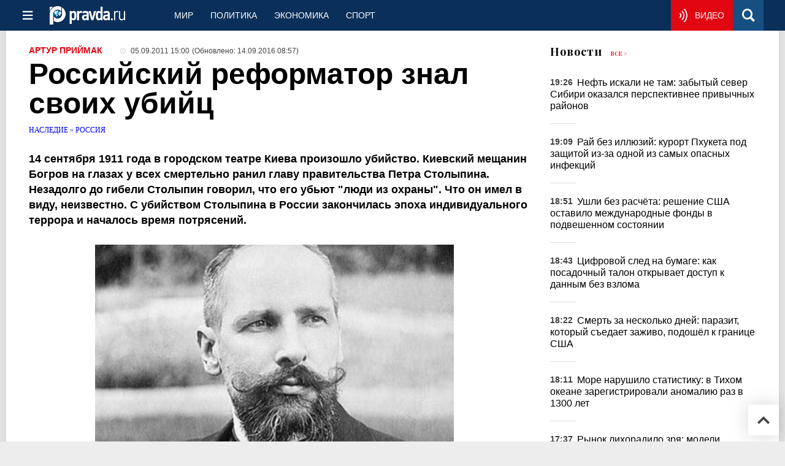

--- FILE ---
content_type: text/html
request_url: https://nasledie.pravda.ru/1090353-Stolypin/
body_size: 53114
content:
<!DOCTYPE html>
<html lang="ru" class="no-js" prefix="og: https://ogp.me/ns# fb: https://ogp.me/ns/fb# article: https://ogp.me/ns/article# profile: https://ogp.me/ns/profile# video: https://ogp.me/ns/video#">
    <head>
        <meta charset="utf-8">
        <meta name="viewport" content="width=device-width, initial-scale=1">
        <meta name="theme-color" content="#0a305a">
        <meta http-equiv="X-UA-Compatible" content="IE=edge">
        <meta name="msvalidate.01" content="13A7C501677A3DFC5E4A9747C802BFD9">
        <meta name="verify-v1" content="wFXlfD8ory0rg75F2j4lTejg4irxSLwX500ilHKJwlY=">
        <meta name="pmail-verification" content="f782bbafa506f1851028f28c1987e76b">
        <meta name="yandex-verification" content="7367d7d828b17c1c">
        <meta name="y_key" content="0594f1f446fc2d3d">
        <meta name="google-site-verification" content="googled52d3af475e970bc">
                    <meta name="robots" content="max-image-preview:large">
                <meta name="HandheldFriendly" content="true">
        <meta name="MobileOptimized" content="width">
                        <meta name="p:domain_verify" content="994f40be6235d4ac25637a1b4455c522">
                <link rel="alternate" type="application/rss+xml" title="Аналитика и новости Правда.ру"
      href="https://www.pravda.ru/export.xml"/>
<link rel="alternate" type="application/rss+xml" title="Российское наследие" href="https://www.pravda.ru/nasledie/russia/export.xml">
                        <link rel="alternate" href="https://www.pravda.ru/" hreflang="x-default">
        <link rel="alternate" href="https://www.pravda.ru/" hreflang="ru-ru">
        <link rel="alternate" href="https://english.pravda.ru" hreflang="en-us">
        <link rel="alternate" href="https://deutsch.pravda.ru/" hreflang="de-de">
        <link rel="alternate" href="https://port.pravda.ru" hreflang="pt-br">
        <link rel="alternate" href="https://france.pravda.ru" hreflang="fr-fr">
        <link rel="alternate" href="https://es.pravda.ru/" hreflang="es-es">
                <title>Российский реформатор знал своих убийц</title>
                        <link rel="canonical" href="https://nasledie.pravda.ru/1090353-Stolypin/">
                                <link rel="image_src" href="https://img.pravda.ru/image/preview/article//3/5/3/1090353_soc.jpeg">
                                <meta name="twitter:site" content="@PravdaRu">
                                <meta name="twitter:creator" content="@PravdaRu">
                                <meta name="title" content="Российский реформатор знал своих убийц">
                                <meta name="twitter:title" content="Российский реформатор знал своих убийц">
                                <meta name="description" content="14 сентября 1911 года в Киеве бывшим эсером, агентом охранки Дмитрием Богровым смертельно ранен председатель Совета министров России Петр Аркадьевич Столыпин.">
                                <meta name="twitter:description" content="14 сентября 1911 года в Киеве бывшим эсером, агентом охранки Дмитрием Богровым смертельно ранен председатель Совета министров России Петр Аркадьевич Столыпин.">
                                <meta name="keywords" content="Петр Столыпин, Дмитрий Богров, Киев, убийство, охранка, террор, Николай, реформы, евреи, анархисты, провокаторы, эсеры, Распутин, Кулябко, Гросман">
                                <meta name="twitter:card" content="summary_large_image">
                                <meta name="image_src" content="https://img.pravda.ru/image/preview/article//3/5/3/1090353_soc.jpeg">
                                <meta name="twitter:image" content="https://img.pravda.ru/image/preview/article//3/5/3/1090353_soc.jpeg">
                                <meta name="author" content="Артур Приймак">
                                <meta property="fb:app_id" content="218074068257314">
                                <meta property="og:site_name" content="Правда.Ру">
                                <meta property="fb:pages" content="1098265950253633,1681323735456183,108088759217229,1027076390673903,107581676342178,715318548633973,608023116045038,150939555488155,241186509901393,272899953559024,203377376374367,10150101036770125,512182562464920,332370149471">
                                <meta property="og:title" content="Российский реформатор знал своих убийц">
                                <meta property="og:description" content="14 сентября 1911 года в Киеве бывшим эсером, агентом охранки Дмитрием Богровым смертельно ранен председатель Совета министров России Петр Аркадьевич Столыпин.">
                                <meta property="og:url" content="https://nasledie.pravda.ru/1090353-Stolypin/">
                                <meta property="og:image" content="https://img.pravda.ru/image/preview/article//3/5/3/1090353_soc.jpeg">
                                <meta property="og:image:width" content="585">
                                <meta property="og:image:height" content="306">
                                <meta property="article:author" content="https://www.facebook.com/arthur.priymak">
                                <meta property="og:type" content="article">
                                <meta property="og:locale" content="ru-RU">
                                <meta property="article:published_time" content="2011-09-05T11:00:00Z">
                                <meta property="article:modified_time" content="2016-09-14T05:57:42Z">
                                <meta property="article:section" content="Наследие">
                                <meta property="article:tag" content="киев">
                                <meta property="article:tag" content="украина">
                                <meta property="article:tag" content="история">
                                <meta property="article:tag" content="николай ii">
                                <meta property="article:tag" content="мгу">
                                <meta property="article:tag" content="сергей кара-мурза">
                                <meta property="article:tag" content="полиция россии‎">
                
        <link rel="shortcut icon" href="https://www.pravda.ru/favicon.ico">
        <link rel="apple-touch-icon" href="https://www.pravda.ru/pix/apple-touch-icon.png">
        
    <link rel="stylesheet" href="https://cdn.newsteam-hub.ru/pravda/css/new/000_reset.min.css" type="text/css">
    <link rel="stylesheet" href="https://cdn.newsteam-hub.ru/pravda/css/new/002_menu.min.css" type="text/css">
<link rel="preload" href="https://www.pravda.ru/css/new/004_global.min.css" as="style" onload="this.onload=null;this.rel='stylesheet'"><link rel="preload" href="https://www.pravda.ru/css/new/001_fonts.min.css" as="style" onload="this.onload=null;this.rel='stylesheet'"><link rel="preload" href="https://www.pravda.ru/css/new/000_icons.min.css" as="style" onload="this.onload=null;this.rel='stylesheet'"><link rel="preload" href="https://www.pravda.ru/css/new/004_article.min.css" as="style" onload="this.onload=null;this.rel='stylesheet'"><noscript>
                    <link rel="stylesheet" href="https://www.pravda.ru/css/new/004_global.min.css">
                    <link rel="stylesheet" href="https://www.pravda.ru/css/new/001_fonts.min.css">
                    <link rel="stylesheet" href="https://www.pravda.ru/css/new/000_icons.min.css">
                    <link rel="stylesheet" href="https://www.pravda.ru/css/new/004_article.min.css">
    </noscript>        		<!--noindex-->
    <!-- sf#396 -->
    <link rel="dns-prefetch" href="//fonts.googleapis.com">
<link rel="dns-prefetch" href="//fonts.gstatic.com">
<link rel="dns-prefetch" href="//img.pravda.ru">

<link rel="preconnect" href="https://fonts.googleapis.com">
<link rel="preconnect" href="https://fonts.gstatic.com" crossorigin>
<link rel="preconnect" href="https://img.pravda.ru">

<link rel="preload" href="/fonts/PlayfairDisplay-Bold.woff2" as="font" type="font/woff2" crossorigin>
<link rel="preload" href="/fonts/pravdaru-icons.woff" as="font" type="font/woff" crossorigin>
<link rel="modulepreload" href="https://cdn.newsteam-hub.ru/pravda/js/modules/base.min.js">
<link rel="modulepreload" href="https://cdn.newsteam-hub.ru/pravda/js/modules/utils.min.js">
<link rel="modulepreload" href="https://cdn.newsteam-hub.ru/pravda/js/003_main.min.js">

<script async src='https://yandex.ru/ads/system/header-bidding.js'></script>
<script>
var adfoxBiddersMap = {
  "betweenDigital": "3001501",
  "otm": "2972230",
  "Gnezdo": "3001632",
  "myTarget": "3001621",
  "buzzoola": "3268079",
  "adriver": "3283630"
};

var adUnits = [
  {
    "code": "https://yandex.ru/ads/adfox/164130/getCode?p1=dlqgr&p2=hiuy",
    "codeType": "instream",
    "bids": [
      {
        "bidder": "betweenDigital",
        "params": {
          "placementId": "4875832"
        },
        "adBreakTypes": [
          "preroll"
        ]
      },
      {
        "bidder": "buzzoola",
        "params": {
          "placementId": "1307824"
        },
        "adBreakTypes": [
          "preroll"
        ]
      }
    ]
  },
  {
    "code": "https://yandex.ru/ads/adfox/164130/getCode?p1=dlqja&p2=jqcw",
    "codeType": "instream",
    "bids": [
      {
        "bidder": "betweenDigital",
        "params": {
          "placementId": "4876094"
        },
        "adBreakTypes": [
          "postroll"
        ]
      }
    ]
  },
  {
    "code": "https://yandex.ru/ads/adfox/164130/getCode?p1=dlqih&p2=hiuw",
    "codeType": "instream",
    "bids": [
      {
        "bidder": "betweenDigital",
        "params": {
          "placementId": "4876095"
        },
        "adBreakTypes": [
          "midroll"
        ]
      }
    ]
  },
  {
    "code": "https://yandex.ru/ads/adfox/164130/getCode?p1=dlqlf&p2=jqcu",
    "codeType": "instream",
    "bids": [
      {
        "bidder": "betweenDigital",
        "params": {
          "placementId": "4876096"
        },
        "adBreakTypes": [
          "midroll"
        ]
      }
    ]
  },
  {
    "code": "https://yandex.ru/ads/adfox/164130/getCode?p1=dlqkm&p2=jqcu",
    "codeType": "instream",
    "bids": [
      {
        "bidder": "betweenDigital",
        "params": {
          "placementId": "4876097"
        },
        "adBreakTypes": [
          "midroll"
        ]
      }
    ]
  },
  {
    "code": "https://yandex.ru/ads/adfox/164130/getCode?p1=dlqjt&p2=jqcu",
    "codeType": "instream",
    "bids": [
      {
        "bidder": "betweenDigital",
        "params": {
          "placementId": "4876098"
        },
        "adBreakTypes": [
          "midroll"
        ]
      }
    ]
  },
  {
    "code": "https://yandex.ru/ads/adfox/164130/getCode?p1=dlqho&p2=hiux",
    "codeType": "instream",
    "bids": [
      {
        "bidder": "betweenDigital",
        "params": {
          "placementId": "4876099"
        },
        "adBreakTypes": [
          "midroll"
        ]
      }
    ]
  },
  {
    "code": "adfox_171330426036014095",
    "sizes": [
      [
        300,
        250
      ],
      [
        300,
        300
      ],
      [
        320,
        100
      ],
      [
        320,
        50
      ],
      [
        250,
        250
      ]
    ],
    "bids": [
      {
        "bidder": "otm",
        "params": {
          "placementId": "60651"
        }
      },
      {
        "bidder": "betweenDigital",
        "params": {
          "placementId": "4717287"
        }
      },
      {
        "bidder": "Gnezdo",
        "params": {
          "placementId": "369671"
        }
      },
      {
        "bidder": "myTarget",
        "params": {
          "placementId": "1352092"
        }
      },
      {
        "bidder": "buzzoola",
        "params": {
          "placementId": "1286664"
        }
      },
      {
        "bidder": "adriver",
        "params": {
          "placementId": "22:pravdaru_300x250_st_m"
        }
      }
    ]
  }
];

var userTimeout = 900;

window.YaHeaderBiddingSettings = {
   biddersMap: adfoxBiddersMap,
   adUnits: adUnits,
   timeout: userTimeout,
};

window.Ya || (window.Ya = {});
window.yaContextCb = window.yaContextCb || [];
window.Ya.adfoxCode || (window.Ya.adfoxCode = {});
window.Ya.adfoxCode.hbCallbacks || (window.Ya.adfoxCode.hbCallbacks = []);
</script>
<script src='https://yandex.ru/ads/system/context.js' async></script>

<script>
var pravdaScrollOptions = {
  "yaCounters": [11268325]
};
</script>
    <!-- end of sf#396 -->
	<!--/noindex-->
        </head>
    <body class="pushable">
                <script type="application/ld+json">[{"@context":"https:\/\/schema.org","@type":"Article","mainEntityOfPage":{"@type":"WebPage","@id":"https:\/\/nasledie.pravda.ru\/1090353-Stolypin\/"},"name":"Российский реформатор знал своих убийц","url":"https:\/\/nasledie.pravda.ru\/1090353-Stolypin\/","headline":"Российский реформатор знал своих убийц","articleBody":"\r\n\r\nПетр Столыпин\r\n\r\n\r\n\r\n14 сентября 1911 года в городском театре Киева произошло убийство. Киевский мещанин Богров на глазах у всех смертельно ранил главу правительства Петра Столыпина. Незадолго до гибели Столыпин говорил, что его убьют &quot;люди из охраны&quot;. Что он имел в виду, неизвестно. С убийством Столыпина в России закончилась эпоха индивидуального террора и началось время потрясений.\r\n\r\nВ этот день на сцене театра шла опера Римского &amp;mdash; Корсакова &quot;Сказка о царе Салтане&quot;. Горожане разобрали билеты за много дней до спектакля.\r\n\r\nОпера шла на сцене одиннадцатый год и пользовалась большим успехом. Но не только это заставило киевлян расхватывать билеты и контрамарки. В числе зрителей были два руководителя российского государства &amp;mdash; российский императоре Николай II и премьер &amp;mdash; министр Петр Столыпин.\r\n\r\nОперное действо началось. Зрители были в полном восторге. Стоит думать, что восторги публики разделяли император и Столыпин. Интересно, разумеется не это, а то, что произошло во время второго антракта.\r\n\r\nВо время перерыва Столыпин и император стояли и беседовали в проходе между рядами. К Столыпину неспешно подошел неизвестный мужчина, на вид, типичный киевский обыватель. Неизвестный остановился на расстоянии около двух метров от премьер &amp;mdash; министра. Потом&amp;hellip;\r\n\r\nЧто произошло потом, похоже, поменяло ход дальнейшей российской истории. В зале прогремели выстрелы. Судя по звуку, стрелял револьвер. После второго выстрела раненный в живот Столыпин перекрестил Николая и буквально рухнул в кресло ложи. Падая, тяжело раненый глава правительства произнес: &quot;Счастлив умереть за Царя&quot;.\r\n\r\nЧитайте также: Исторические дети: Дмитрий Угличский\r\n\r\nКому понадобилось физическое устранение премьер &amp;mdash; министра Петра Столыпина? Какие последствия имело это убийство для дальнейшей истории России? Об этом &quot;Правде.Ру&quot; рассказал Михаил Тюренков, заместитель руководителя Центра консервативных исследований социологического факультета МГУ, главный редактор журнала &quot;Православная книга&quot;, ответственный редактор журнала &quot;Русское время&quot;:\r\n\r\n&quot;Революционный терроризм в России второй половины XIX &amp;mdash; начала XX вв. &amp;mdash; феномен, исторической наукой достаточно хорошо изученный. В то&amp;nbsp;же время, в публицистических статьях до сих пор очень часто можно встретить некоторую путаницу. Так, к российскому революционному террору нередко относят практически весь комплекс насильственных действий политического характера: от народных бунтов XVII века и декабристского мятежа 1825 года до убийства семьи последнего Государя в 1918 году.\r\n\r\n\nФото: AP\n\n\r\n\r\nПорой к революционному террору относят даже массовые политические репрессии сталинского периода, хотя, на мой взгляд, это в корне неверно, поскольку, по своей сути, эти насильственные действия были контрреволюционными. Наиболее точной я полагаю периодизацию развития революционного терроризма, предложенную известным историком Олегом Будницким в ряде статей и книге &quot;Терроризм в российском освободительном движении: идеология, этика, психология (вторая половина XIX &amp;mdash; начало XX в.)&quot;.\r\n\r\nПрофессор Будницкий совершенно справедливо обозначил крайние границы индивидуального революционного терроризма как массового явления в России 1861 и 1911 годами. Соответственно, если первая дата связана с Крестьянской реформой императора Александра II, 20 годами позже павшего жертвой террора, то вторая &amp;mdash; ознаменована трагедией в Киевском оперном театре &amp;mdash; убийством председателя Совета министров Российской империи Петра Аркадьевича Столыпина.\r\n\r\nИменно убийство Столыпина, человека, приложившего максимальные усилия по борьбе с революционным терроризмом, положило конец тому, что принято называть &quot;индивидуальным террором&quot;. Революционные организации, осознав неэффективность тактики отдельных политических убийств перешли к работе над организацией массового движения, в итоге приведшего к революционным событиям 1917 года. Важно отметить, что либерально-консервативная политика самого Петра Столыпина, сочетавшая жесткие политические методы борьбы с террором и либеральные реформы в области экономики (в частности, в аграрном секторе), стала одной из &quot;мин замедленного действия&quot;, в итоге погубивших российскую монархию.﻿\r\n\r\nЛично у меня не вызывает никаких сомнений революционный характер убийства Столыпина, однако столь&amp;nbsp;же очевидно, что сам премьер-министр к тому времени был неугоден уже очень многим. Как при Дворе, где, как известно, готовилась отставка премьер-министра, так и в среде зарождающегося политического спектра. К осени 1911 года Столыпина жестко критиковали как &quot;слева&quot;, так и &quot;справа&quot;, причем нередко тезисы критики были практически идентичны.\r\n\r\nБолее того, если отбросить романтический ореол, сложившийся вокруг столыпинской фигуры, благодаря его яркой харизме, искреннему патриотизму и мученической кончине, приходится согласиться с тем, что реформаторская деятельность премьер-министра противоречила интересам основной массы российского населения &amp;mdash; русского крестьянства.\r\n\r\nТак, выдающийся отечественный историк профессор Игорь Яковлевич Фроянов в одной из своих публикаций приходит к следующим выводам: &quot;Своей деятельностью Столыпин больше навредил России, нежели принес ей пользу. Он замахнулся на вековечные устои русской жизни &amp;mdash; на крестьянскую общину. Он не понимал, что русская община тогда еще не исчерпала своего исторического ресурса, и ее не следовало ликвидировать, тем более насильственно&amp;hellip; Своей аграрной реформой Столыпин довел российскую деревню до состояния кипения, и тем самым подготовил то, что произошло в 1917 году. Поэтому ответственность за события 1917 года лежит в значительной мере на Столыпине, на его аграрной реформе&amp;hellip;&quot;﻿\r\n\r\nВ свою очередь, другой известный российский ученый и общественный деятель профессор Сергей Георгиевич Кара-Мурза в своей книге &quot;Столыпин &amp;mdash; отец русской революции&quot; выступает с практически идентичной оценкой: &quot;История ответила четко: реформа Столыпина провалилась, она прямо привела к революции. Причина &amp;mdash; не в ошибках, слабостях и даже не в нехватке средств. Причина &amp;mdash; в несоответствии идей Столыпина интересам основной массы крестьянства&amp;hellip;&quot;﻿ &quot;Глубоко почитая память выдающегося русского политика, искреннего патриота Великой России и глубоко верующего православного человека Петра Аркадьевича Столыпина, к сожалению, не могу не согласиться с выводами его критиков&quot;, &amp;mdash; сказал эксперт &quot;Правде.Ру&quot;.\r\n\r\nЧитайте также: &quot;Протоколы сионских мудрецов&quot; &amp;mdash; подделка\r\n\r\nСтреляли в Столыпина из револьвера системы Браунинга. Одна из пуль попала в живот, в области печени. Ранение оказалось очень тяжелым. Врачи усиленно боролись за жизнь главы правительства, но все оказалось тщетным. Вечером 4 (17) сентября 1911 года состояние Столыпина резко ухудшилось. 5 (18) сентября около 10 часов вечера он скончался.\r\n\r\nНеизвестный киевский обыватель сразу после выстрела был задержан полицией. Он не пытался оказать сопротивления или бежать. На первом&amp;nbsp;же допросе он назвал свое имя, звание, и род занятий. Более того, он самолично признался в убийстве главы правительства.\r\n\r\nСтрелял в Столыпина 24-летний Мордехай Богров, киевский мещанин, начинающий юрист. Убийца премьер-министра, воспользовавшись ослабленной охраной государственных лиц, беспрепятственно проник в правительственную ложу. В процессе следствия всплыло немало интересных фактов жизни Богрова.\r\n\r\nВыходец из богатой еврейской семьи, принявший потом крещение с именем Дмитрий, Мордехай идет по стопам отца, становится юристом. Во время учебы в Мюнхене в руки студента Богрова попадают книги Петра Кропоткина и Макса Штирнера. Будущий адвокат становится анархистом. В 1906 году Богров возвращается в родительским дом, в Киев. В Киеве Богров вступает в организацию анархо-коммунистов, проповедовавших учение Кропоткина и старавшихся воплотить его в жизнь.\r\n\r\nБогров ненадолго задержался у анархистов. Как вспоминают его близкие, в нем было очень мало от идеалиста-революционера. Внутреннее смятение, приведшее Богрова в ряды радикалов, было обусловлено обычной неврастенией.\r\n\r\nВ декабре 1910 года, за девять месяцев до убийства Столыпина, будущий убийца написал в своем дневнике: &quot;Я стал отчаянным неврастеником. Все мне порядком надоело и хочется выкинуть что-нибудь экстравагантное&quot;. Анархист Иегуда Гроссман, знавший Богрова по собраниям на квартирах революционеров, говорил о нем так: &quot;Богров никогда не был просто веселым, упоенным борьбой и риском. В душе его всегда была осенняя мгла. Романтиком он никогда не был&quot;.\r\n\r\nМежду тем, наблюдательный Гроссман заметил в Богрове следующее: &quot;В нем жило что-то трезвенное, деляческое, запыленно-будничное, как вывеска бакалейной лавочки&amp;hellip; Я очень легко представляю Богрова подрядчиком по починке больничных крыш, неплохим коммивояжером шпагатной фабрики&amp;hellip; И он&amp;nbsp;бы серо и нудно делал нудное дело&quot;. Неврастения и вечно плохое настроение у Богрова неплохо сочетались с деловой хваткой. А также жаждой известности. Никому не известный начинающий юрист мечтал прославиться. Любой ценой.\r\n\r\nОдин из близких знакомых Богрова вспоминал: &quot;Я помню его выражение, что мы, анархисты, &quot;играем в революцию&quot;, а главного не делаем&quot;. Когда Богрова спросили, что он подразумевает под &quot;главным&quot;, тот ответил: &quot;О чем все знали бы&quot;. Окружение Богрова подчеркивало эгоцентризм и тщеславие неудавшегося анархиста: &quot;Он не хотел быть чернорабочим в революции, не хотел быть &quot;мелкой сошкой&quot;, ему было нужно это &quot;главное&quot;. Поэтому он вступил в охранку, чтобы сделать это &quot;главное&quot;, поэтому-то он и стрелял, чтоб его оценили. Ему нужна была слава, известность. Пусть слава провокатора, Герострата, лишь&amp;nbsp;бы слава, а не реабилитация&amp;hellip; Для него те, о ком он упоминал в своем показании, были &quot;мелкими сошками&quot;, а его смерть со славой для него важнее, чем страдание других&quot;.\r\n\r\nИмя Богрова справедливо ставится в один ряд с именами попа Гапона или Андрея Ющенко, отца экс-президента нынешней Украины. Киевские левые радикалы подозревали, что бледный еврейский юноша со взором горящим &amp;mdash; штатный провокатор охранного отделения, доносящий о каждом шаге своих товарищей.\r\n\r\nВ осведомители охранки Богров попал не из чувства долга или раскаяния за прошлое участие в анархистских собраниях. Молодому анархисту, который любил светские развлечения и часто залезал в долги, были нужны деньги. Охранка платила Богрову 150 рублей в месяц, огромную для того времени сумму. Примерно столько&amp;nbsp;же получали в месяц резиденты русской разведки во время войны 1904-1905 годы.\r\n\r\nПримечателен еще один факт. Незадолго до выстрелов в Киевском театре, Богров отправил письмо своему отцу. В нем нет ни слова о &quot;долге&quot;, &quot;порыве&quot; или о чем-то высоком. Зато есть упоминание о контракте на поставки воды, который может сулить целые 900 рублей.\r\n\r\nКак объяснил Богров следователям свой поступок? Протокол допроса Дмитрия Григорьевича (Мордехая, сына Гершеле) Богрова, подписанный 1 (14) сентября 1911 года подполковником Ивановым, передает слова допрашиваемого агента &amp;mdash; провокатора:\r\n\r\n&quot;Покушение на жизнь Столыпина произведено мною потому, что я считаю его главным виновником наступившей в России реакции, то есть отступления от установившегося в 1905 году порядка: роспуск Государственной думы, изменение избирательного закона, притеснение печати, инородцев, игнорирование мнений Государственной думы и вообще целый ряд мер, подрывающих интересы народа&quot;. От связей с охранкой и анархистами Богров настойчиво открещивался.\r\n\r\nПримечательно, что разбирательство громкого убийства надолго не затянулось. 9 сентября состоялся суд, продолжавшийся всего три часа, при этом протокол судебного следствия не велся. Затем судьи удалились на совещание. Уже через 20 минут был оглашен приговор: смертная казнь через повешение. В ночь с 11 на 12 сентября Богров был повешен в Лысогорском форте Киева. Александр Кофод, один из бывших сослуживцев Столыпина, потом вспоминал: &quot;Убийца был казнен подозрительно быстро, как если&amp;nbsp;бы боялись, что он скажет слишком много&quot;. В самом деле, дальнейшее следствие по делу об убийстве Столыпина затянулось на очень долгий срок и закончилось ничем. А по Киеву еще долго ходили слухи, что Богрова незадолго до казни &quot;подменили&quot; по прямому указанию охранки.\r\n\r\nНезадолго до своей гибели Столыпин сказал: &quot;Меня убьют люди из охраны&quot;. Кого имел в виду премьер-реформатор, точно не известно. Известно следующее. Билет на &quot;Сказку о царе Салтане&quot; Богров получил через полковника Кулябко, начальника киевской охранки. В театре царя и Столыпина практически никто не охранял. После убийства премьер &amp;mdash; министра, началось судебное преследование некоторых офицеров охраны, но оно ни к чему не привело. Указание насчет прекращения следствия дал лично сам Николай II.\r\n\r\nЕсть еще один момент. Григорий Распутин, испытывавший к Столыпину давнюю неприязнь, был негласным &quot;духовным охранителем&quot; Царской Семьи. Следовательно, &quot;человеком из охраны&quot;. Тем&amp;nbsp;ли именно, кого имел в виду Столыпин, точно неизвестно. В любом случае,&quot;святой черт&quot;, пока был жив, мог влиять не только на перестановки в правительстве, но и на судьбы держав.\r\n\r\nУбийство, произошедшее 1 (14) сентября в Киевском театре, полностью изменило лицо российского политического террора. Из индивидуального он превратился в массовый. Место террористов-одиночек заняли исполнители-профессионалы.\r\n\r\nИзвестна фраза реформатора: &quot;Дайте России 20 лет спокойствия, и вы не узнаете ее&quot;. Спустя три года после смерти Столыпина, началась Первая мировая война. А в сентябре 1917 года, шесть лет спустя после убийства, уже не было Российской империи. Россия изменилась до неузнаваемости гораздо раньше, чем предрекал премьер-министр, и изменило ее далеко не спокойствие.\r\n\r\nЧитайте самое интересное в рубрике &quot;Общество&quot; ","genre":"Российское наследие","articleSection":"Российское наследие","keywords":"киев,украина,история,николай ii,мгу,сергей кара-мурза,полиция россии‎","publisher":{"@context":"https:\/\/schema.org","@type":"NewsMediaOrganization","url":"https:\/\/www.pravda.ru\/","name":"Pravda.Ru","email":"home@pravda.ru","telephone":"+74996414169","sameAs":["https:\/\/ru.wikipedia.org\/wiki\/%D0%9F%D1%80%D0%B0%D0%B2%D0%B4%D0%B0.%D0%A0%D1%83","https:\/\/t.me\/pravdist","https:\/\/ok.ru\/pravdaru","https:\/\/vk.com\/pravda_ru"],"foundingDate":"1999-01-27","foundingLocation":"https:\/\/www.pravda.ru\/tags\/moskva","legalName":"ООО «ТехноМедиа»","logo":{"@type":"ImageObject","url":"https:\/\/www.pravda.ru\/pix\/logo600_60.png","width":600,"height":60},"image":"https:\/\/www.pravda.ru\/pix\/logo_512.png","address":{"@type":"PostalAddress","addressLocality":"Москва","addressRegion":"Москва","postalCode":"105066","streetAddress":"ул. Старая Басманная улица, 16\/1Бс5А","addressCountry":"RU"},"contactPoint":{"@type":"ContactPoint","email":"home@pravda.ru","url":"https:\/\/www.pravda.ru\/feedback.html"},"employees":"https:\/\/www.pravda.ru\/author\/","brand":"https:\/\/www.pravda.ru\/brands.html","ethicsPolicy":"https:\/\/www.pravda.ru\/ethicspolicy.html","masthead":"https:\/\/www.pravda.ru\/","missionCoveragePrioritiesPolicy":"https:\/\/www.pravda.ru\/missioncoverageprioritiespolicy.html","diversityPolicy":"https:\/\/www.pravda.ru\/diversitypolicy.html","correctionsPolicy":"https:\/\/www.pravda.ru\/correctionspolicy.html","verificationFactCheckingPolicy":"https:\/\/www.pravda.ru\/verificationfactcheckingpolicy.html","unnamedSourcesPolicy":"https:\/\/www.pravda.ru\/unnamedsourcespolicy.html","ownershipFundingInfo":"https:\/\/www.pravda.ru\/founders.html","publishingPrinciples":"https:\/\/www.pravda.ru\/principles.html"},"inLanguage":"ru-RU","isFamilyFriendly":true,"description":"1 сентября 1911 года в городском театре Киева произошло убийство. Анархист Богров на глазах у всех смертельно ранил главу правительства Петра Столыпина. Незадолго до гибели реформатор говорил, что его убьют \"люди из охраны\". Что он имел в виду, не ясно. С его убийством в России закончилась эпоха индивидуального террора и началось время потрясений.","author":{"@type":"Person","name":"Артур Приймак","url":"https:\/\/www.pravda.ru\/author\/prijjmak_artur\/","disambiguatingDescription":"Артур Приймак — философ, бывший корреспондент Правды.Ру"},"image":{"@type":"ImageObject","url":"https:\/\/img.pravda.ru\/image\/preview\/article\/\/3\/5\/3\/1090353_soc.jpeg","height":306,"width":585},"dateCreated":"2011-09-02T12:16:02Z","datePublished":"2011-09-05T11:00:00Z","dateModified":"2016-09-14T05:57:42Z","about":[{"@context":"https:\/\/schema.org","@type":"Thing","name":"киев","url":"https:\/\/www.pravda.ru\/tags\/kiev\/"},{"@context":"https:\/\/schema.org","@type":"Thing","name":"украина","url":"https:\/\/www.pravda.ru\/tags\/ukraina\/"},{"@context":"https:\/\/schema.org","@type":"Thing","name":"история","url":"https:\/\/www.pravda.ru\/tags\/istorija\/"},{"@context":"https:\/\/schema.org","@type":"Person","name":"николай ii","url":"https:\/\/www.pravda.ru\/tags\/nikolajj-ii\/","sameAs":["https:\/\/ru.wikipedia.org\/wiki\/%D0%9D%D0%B8%D0%BA%D0%BE%D0%BB%D0%B0%D0%B9_II"],"description":"Николай II &amp;mdash; Император Всероссийский, Царь Польский и Великий Князь Финляндский. Из императорского дома Романовых. Полковник гвардии (1892); кроме того, от британских монархов имел чины адмирала флота (28 мая [10 июня] 1908 года) и фельдмаршала британской армии (18 [31] декабря 1915 года).\nПравление Николая II было ознаменовано экономическим развитием России и одновременно ростом в ней социально-политических противоречий, революционного движения, вылившегося в революцию 1905&amp;mdash;1907 годов, Февральскую революцию 1917 года и Октябрьскую революцию; во внешней политике &amp;mdash; экспансией на Дальнем Востоке, войной с Японией, а также участием России в военных блоках европейских держав и Первой мировой войне.\nНиколай II отрёкся от престола в ходе Февральской революции 1917 года, после чего находился вместе с семьёй под домашним арестом в&amp;nbsp;Александровском дворце&amp;nbsp;Царского Села. Летом 1917 года по решению Временного правительства был отправлен вместе с семьёй и приближёнными в ссылку в&amp;nbsp;Тобольск, а весной 1918 года перемещён&amp;nbsp;большевиками&amp;nbsp;в Екатеринбург, где в июле 1918 года в подвале&amp;nbsp;дома Ипатьева&amp;nbsp;был&amp;nbsp;расстрелян&amp;nbsp;вместе с семьёй и четырьмя приближёнными.\nПрославлен&amp;nbsp;(вместе с женой и детьми) в лике святых&amp;nbsp;Русской православной церковью&amp;nbsp;как&amp;nbsp;страстотерпец&amp;nbsp;20 августа 2000 года, ранее, в 1981 году, прославлен&amp;nbsp;Русской зарубежной церковью&amp;nbsp;как&amp;nbsp;мученик.\nОфициальная оценка в СССР\nСтатья о Николае II в&amp;nbsp;Большой советской энциклопедии&amp;nbsp;(1-е издание, 1939) давала следующую характеристику бывшему российскому императору (цитируется с сохранением орфографии источника): &amp;laquo;Николай II был так же ограничен и невежествен, как его отец. &amp;lt;&amp;hellip;&amp;gt; Присущие Николаю II черты тупого, недалёкого, мнительного и самолюбивого деспота в период его пребывания на престоле получили особенно яркое выражение. &amp;lt;&amp;hellip;&amp;gt; Умственное убожество и моральное разложение придворных кругов достигли крайних пределов. Режим гнил на корню &amp;lt;&amp;hellip;&amp;gt; До последней минуты Николай II оставался тем, чем был &amp;mdash; тупым самодержцем, неспособным понять ни окружающей обстановки ни даже своей выгоды. &amp;lt;&amp;hellip;&amp;gt; Он готовился итти походом на Петроград, чтобы в крови потопить революционное движение и вместе с приближёнными к нему генералами обсуждал план измены&amp;raquo;.\nВ.&amp;nbsp;И.&amp;nbsp;Ленин в публичных выступлениях и статьях нигде не давал своей характеристики Николая II как личности, наиболее широко известна его политическая характеристика императора как &amp;laquo;первого помещика&amp;raquo;.\nВторой по влиянию вождь Октябрьской революции&amp;nbsp;Л.&amp;nbsp;Д.&amp;nbsp;Троцкий, напротив, в 1913 году написал статью о Николае II.\nБольшинство позднейших (послевоенных) советских историографических публикаций, предназначенных для широкого круга, в описании истории России в период царствования Николая II стремились, насколько возможно, избегать упоминания о нём как о человеке и личности: так, &amp;laquo;Пособие по истории СССР для подготовительных отделений вузов&amp;raquo; (1979 год) на 82-х страницах текста (без иллюстраций), излагающих социально-экономическое и политическое развитие Российской империи в данный период, упоминает имя императора, стоявшего во главе государства в описываемое время, только однажды&amp;nbsp;&amp;mdash; при изложении событий его отречения в пользу брата (о его воцарении не говорится ничего; имя&amp;nbsp;В.&amp;nbsp;И.&amp;nbsp;Ленина&amp;nbsp;на тех же страницах упомянуто 121 раз).\nЦерковное почитание\nC 1920-х годов, в русском зарубежье по инициативе Союза ревнителей памяти императора Николая II, совершались регулярные&amp;nbsp;заупокойные&amp;nbsp;поминовения императора Николая II трижды в год (в день рождения, день тезоименитства и в годовщину убийства), но его почитание как святого начало распространяться по окончании&amp;nbsp;Второй мировой войны.\n19&amp;nbsp;октября&amp;nbsp;(1&amp;nbsp;ноября)&amp;nbsp;1981 года&amp;nbsp;император Николай и его семья были&amp;nbsp;канонизированы&amp;nbsp;Русской зарубежной церковью (РПЦЗ), тогда не имевшей церковного общения с&amp;nbsp;Московским патриархатом&amp;nbsp;в СССР.\nРешение Архиерейского Собора Русской православной церкви от 14 августа 2000 года: &amp;laquo;Прославить как страстотерпцев в&amp;nbsp;сонме новомучеников и исповедников Российских&amp;nbsp;царскую семью: императора Николая II, императрицу Александру, царевича Алексия, великих княжён Ольгу, Татиану, Марию и Анастасию&amp;raquo; (их память&amp;nbsp;&amp;mdash; 4 июля по юлианскому календарю).\nАкт канонизации был воспринят российским обществом неоднозначно: противники канонизации утверждают, что провозглашение Николая II святым носило политический характер. С другой стороны, в части православного сообщества циркулируют идеи о том, что прославления царя как страстотерпца недостаточно, и он является &amp;laquo;царём-искупителем&amp;raquo;. Идеи осуждены&amp;nbsp;Алексием II&amp;nbsp;как кощунственные, так как &amp;laquo;искупительный подвиг один&amp;nbsp;&amp;mdash; Господа нашего Иисуса Христа&amp;raquo;.\nВ 2003 году в Екатеринбурге, на месте снесённого&amp;nbsp;дома инженера Н.&amp;nbsp;Н.&amp;nbsp;Ипатьева, где был расстрелян Николай II и его семья, был построен&amp;nbsp;Храм на Крови́ во имя Всех святых, в земле Российской просиявших, перед входом в который установлен памятник семье Николая II. А первое открытое моление на месте&amp;nbsp;Ипатьевского дома, в котором приняли участие порядка двух сотен человек, состоялось в День памяти царской семьи&amp;nbsp;&amp;mdash; 17 июля 1989 года. Спустя 30 лет, уже десятки тысяч паломников со всей России и других стран прибывают на Божественную литургию под открытым небом у&amp;nbsp;Храма-на-Крови. В числе почётных гостей традиционно&amp;nbsp;&amp;mdash; вдова племянника императора Николая Второго, княгиня&amp;nbsp;Ольга Куликовская-Романова. Ночью, 17 июля 2019 года, в&amp;nbsp;Крестном ходе, прошедшем по центральным улицам&amp;nbsp;Екатеринбурга&amp;nbsp;и повторившем двадцатикилометровый маршрут, по которому везли тела членов царской семьи, приняли участие шестьдесят тысяч паломников.\nВо многих городах началось строительство храмов в честь святых Царственных страстотерпцев.\nБольше информации о Николае II:\n\nНиколай II в Википедии\nНиколай II в Российской Государственной Библиотеке\n\n"},{"@context":"https:\/\/schema.org","@type":"Thing","name":"мгу","url":"https:\/\/www.pravda.ru\/tags\/mgu\/"},{"@context":"https:\/\/schema.org","@type":"Person","name":"сергей кара-мурза","url":"https:\/\/www.pravda.ru\/tags\/sergejj-kara-murza\/","sameAs":[],"description":"Сергей Кара-Мурза &amp;nbsp;&amp;mdash; советский и российский учёный,&amp;nbsp;химик&amp;nbsp;по образованию. С&amp;nbsp;1968 года&amp;nbsp;занимался&amp;nbsp;методологией науки, а потом&amp;nbsp;системным анализом.&amp;nbsp;Доктор химических наук. Профессор, автор работ по истории&amp;nbsp;СССР, теоретик&amp;nbsp;науки,&amp;nbsp;социолог, политолог и публицист. Является сторонником &amp;laquo;советского проекта&amp;raquo;. Член&amp;nbsp;Союза писателей России. Главный научный сотрудник&amp;nbsp;Института социально-политических исследований РАН. Член Экспертного совета &amp;laquo;Политического журнала&amp;raquo;. Заведующий отделом комплексных проблем развития науки&amp;nbsp;Российского исследовательского института экономики, политики и права в сфере науки и техники. Область научных интересов: исследование кризисов,&amp;nbsp;науковедение. Работа С.&amp;nbsp;Г.&amp;nbsp;Кара-Мурзы &amp;laquo;Советская цивилизация&amp;raquo; включена издательствами &amp;laquo;Алгоритм&amp;raquo; и &amp;laquo;Эксмо&amp;raquo; в книжную серию &amp;laquo;Классика русской мысли&quot;. Работа С. Кара-Мурзы &amp;laquo;Манипуляция сознанием&amp;raquo; включается в учебные курсы некоторых российских вузов по&amp;nbsp;социологии.\nСтраница в Википедии\n"},{"@context":"https:\/\/schema.org","@type":"Thing","name":"полиция россии‎","url":"https:\/\/www.pravda.ru\/tags\/policiya-rossii‎\/"}]},{"@context":"https:\/\/schema.org","@type":"Person","name":"николай ii","url":"https:\/\/www.pravda.ru\/tags\/nikolajj-ii\/","sameAs":["https:\/\/ru.wikipedia.org\/wiki\/%D0%9D%D0%B8%D0%BA%D0%BE%D0%BB%D0%B0%D0%B9_II"],"description":"Николай II &amp;mdash; Император Всероссийский, Царь Польский и Великий Князь Финляндский. Из императорского дома Романовых. Полковник гвардии (1892); кроме того, от британских монархов имел чины адмирала флота (28 мая [10 июня] 1908 года) и фельдмаршала британской армии (18 [31] декабря 1915 года).\nПравление Николая II было ознаменовано экономическим развитием России и одновременно ростом в ней социально-политических противоречий, революционного движения, вылившегося в революцию 1905&amp;mdash;1907 годов, Февральскую революцию 1917 года и Октябрьскую революцию; во внешней политике &amp;mdash; экспансией на Дальнем Востоке, войной с Японией, а также участием России в военных блоках европейских держав и Первой мировой войне.\nНиколай II отрёкся от престола в ходе Февральской революции 1917 года, после чего находился вместе с семьёй под домашним арестом в&amp;nbsp;Александровском дворце&amp;nbsp;Царского Села. Летом 1917 года по решению Временного правительства был отправлен вместе с семьёй и приближёнными в ссылку в&amp;nbsp;Тобольск, а весной 1918 года перемещён&amp;nbsp;большевиками&amp;nbsp;в Екатеринбург, где в июле 1918 года в подвале&amp;nbsp;дома Ипатьева&amp;nbsp;был&amp;nbsp;расстрелян&amp;nbsp;вместе с семьёй и четырьмя приближёнными.\nПрославлен&amp;nbsp;(вместе с женой и детьми) в лике святых&amp;nbsp;Русской православной церковью&amp;nbsp;как&amp;nbsp;страстотерпец&amp;nbsp;20 августа 2000 года, ранее, в 1981 году, прославлен&amp;nbsp;Русской зарубежной церковью&amp;nbsp;как&amp;nbsp;мученик.\nОфициальная оценка в СССР\nСтатья о Николае II в&amp;nbsp;Большой советской энциклопедии&amp;nbsp;(1-е издание, 1939) давала следующую характеристику бывшему российскому императору (цитируется с сохранением орфографии источника): &amp;laquo;Николай II был так же ограничен и невежествен, как его отец. &amp;lt;&amp;hellip;&amp;gt; Присущие Николаю II черты тупого, недалёкого, мнительного и самолюбивого деспота в период его пребывания на престоле получили особенно яркое выражение. &amp;lt;&amp;hellip;&amp;gt; Умственное убожество и моральное разложение придворных кругов достигли крайних пределов. Режим гнил на корню &amp;lt;&amp;hellip;&amp;gt; До последней минуты Николай II оставался тем, чем был &amp;mdash; тупым самодержцем, неспособным понять ни окружающей обстановки ни даже своей выгоды. &amp;lt;&amp;hellip;&amp;gt; Он готовился итти походом на Петроград, чтобы в крови потопить революционное движение и вместе с приближёнными к нему генералами обсуждал план измены&amp;raquo;.\nВ.&amp;nbsp;И.&amp;nbsp;Ленин в публичных выступлениях и статьях нигде не давал своей характеристики Николая II как личности, наиболее широко известна его политическая характеристика императора как &amp;laquo;первого помещика&amp;raquo;.\nВторой по влиянию вождь Октябрьской революции&amp;nbsp;Л.&amp;nbsp;Д.&amp;nbsp;Троцкий, напротив, в 1913 году написал статью о Николае II.\nБольшинство позднейших (послевоенных) советских историографических публикаций, предназначенных для широкого круга, в описании истории России в период царствования Николая II стремились, насколько возможно, избегать упоминания о нём как о человеке и личности: так, &amp;laquo;Пособие по истории СССР для подготовительных отделений вузов&amp;raquo; (1979 год) на 82-х страницах текста (без иллюстраций), излагающих социально-экономическое и политическое развитие Российской империи в данный период, упоминает имя императора, стоявшего во главе государства в описываемое время, только однажды&amp;nbsp;&amp;mdash; при изложении событий его отречения в пользу брата (о его воцарении не говорится ничего; имя&amp;nbsp;В.&amp;nbsp;И.&amp;nbsp;Ленина&amp;nbsp;на тех же страницах упомянуто 121 раз).\nЦерковное почитание\nC 1920-х годов, в русском зарубежье по инициативе Союза ревнителей памяти императора Николая II, совершались регулярные&amp;nbsp;заупокойные&amp;nbsp;поминовения императора Николая II трижды в год (в день рождения, день тезоименитства и в годовщину убийства), но его почитание как святого начало распространяться по окончании&amp;nbsp;Второй мировой войны.\n19&amp;nbsp;октября&amp;nbsp;(1&amp;nbsp;ноября)&amp;nbsp;1981 года&amp;nbsp;император Николай и его семья были&amp;nbsp;канонизированы&amp;nbsp;Русской зарубежной церковью (РПЦЗ), тогда не имевшей церковного общения с&amp;nbsp;Московским патриархатом&amp;nbsp;в СССР.\nРешение Архиерейского Собора Русской православной церкви от 14 августа 2000 года: &amp;laquo;Прославить как страстотерпцев в&amp;nbsp;сонме новомучеников и исповедников Российских&amp;nbsp;царскую семью: императора Николая II, императрицу Александру, царевича Алексия, великих княжён Ольгу, Татиану, Марию и Анастасию&amp;raquo; (их память&amp;nbsp;&amp;mdash; 4 июля по юлианскому календарю).\nАкт канонизации был воспринят российским обществом неоднозначно: противники канонизации утверждают, что провозглашение Николая II святым носило политический характер. С другой стороны, в части православного сообщества циркулируют идеи о том, что прославления царя как страстотерпца недостаточно, и он является &amp;laquo;царём-искупителем&amp;raquo;. Идеи осуждены&amp;nbsp;Алексием II&amp;nbsp;как кощунственные, так как &amp;laquo;искупительный подвиг один&amp;nbsp;&amp;mdash; Господа нашего Иисуса Христа&amp;raquo;.\nВ 2003 году в Екатеринбурге, на месте снесённого&amp;nbsp;дома инженера Н.&amp;nbsp;Н.&amp;nbsp;Ипатьева, где был расстрелян Николай II и его семья, был построен&amp;nbsp;Храм на Крови́ во имя Всех святых, в земле Российской просиявших, перед входом в который установлен памятник семье Николая II. А первое открытое моление на месте&amp;nbsp;Ипатьевского дома, в котором приняли участие порядка двух сотен человек, состоялось в День памяти царской семьи&amp;nbsp;&amp;mdash; 17 июля 1989 года. Спустя 30 лет, уже десятки тысяч паломников со всей России и других стран прибывают на Божественную литургию под открытым небом у&amp;nbsp;Храма-на-Крови. В числе почётных гостей традиционно&amp;nbsp;&amp;mdash; вдова племянника императора Николая Второго, княгиня&amp;nbsp;Ольга Куликовская-Романова. Ночью, 17 июля 2019 года, в&amp;nbsp;Крестном ходе, прошедшем по центральным улицам&amp;nbsp;Екатеринбурга&amp;nbsp;и повторившем двадцатикилометровый маршрут, по которому везли тела членов царской семьи, приняли участие шестьдесят тысяч паломников.\nВо многих городах началось строительство храмов в честь святых Царственных страстотерпцев.\nБольше информации о Николае II:\n\nНиколай II в Википедии\nНиколай II в Российской Государственной Библиотеке\n\n"},{"@context":"https:\/\/schema.org","@type":"Person","name":"сергей кара-мурза","url":"https:\/\/www.pravda.ru\/tags\/sergejj-kara-murza\/","sameAs":[],"description":"Сергей Кара-Мурза &amp;nbsp;&amp;mdash; советский и российский учёный,&amp;nbsp;химик&amp;nbsp;по образованию. С&amp;nbsp;1968 года&amp;nbsp;занимался&amp;nbsp;методологией науки, а потом&amp;nbsp;системным анализом.&amp;nbsp;Доктор химических наук. Профессор, автор работ по истории&amp;nbsp;СССР, теоретик&amp;nbsp;науки,&amp;nbsp;социолог, политолог и публицист. Является сторонником &amp;laquo;советского проекта&amp;raquo;. Член&amp;nbsp;Союза писателей России. Главный научный сотрудник&amp;nbsp;Института социально-политических исследований РАН. Член Экспертного совета &amp;laquo;Политического журнала&amp;raquo;. Заведующий отделом комплексных проблем развития науки&amp;nbsp;Российского исследовательского института экономики, политики и права в сфере науки и техники. Область научных интересов: исследование кризисов,&amp;nbsp;науковедение. Работа С.&amp;nbsp;Г.&amp;nbsp;Кара-Мурзы &amp;laquo;Советская цивилизация&amp;raquo; включена издательствами &amp;laquo;Алгоритм&amp;raquo; и &amp;laquo;Эксмо&amp;raquo; в книжную серию &amp;laquo;Классика русской мысли&quot;. Работа С. Кара-Мурзы &amp;laquo;Манипуляция сознанием&amp;raquo; включается в учебные курсы некоторых российских вузов по&amp;nbsp;социологии.\nСтраница в Википедии\n"}]</script>
            
<!-- Меню левое для мобильной версии-->
<div class="left sidebar">
    <a href="https://www.pravda.ru/" class="logo">
        <i class="logo icon">

        </i>
    </a>
    <!--noindex-->
    <div class="vertical menu">
                <a href="https://www.pravda.ru/world/" class="item">Мир</a>
                <a href="https://www.pravda.ru/politics/" class="item">Политика</a>
                <a href="https://www.pravda.ru/economics/" class="item">Экономика</a>
                <a href="https://www.pravda.ru/realty/" class="item">Недвижимость</a>
                <a href="https://nasledie.pravda.ru/" class="item">Наследие</a>
                <a href="https://www.pravda.ru/society/" class="item">Общество</a>
                <a href="https://www.pravda.ru/districts/" class="item">Россия</a>
                <a href="https://www.pravda.ru/science/" class="item">Наука и техника</a>
                <a href="https://www.pravda.ru/culture/" class="item">Культура</a>
                <a href="https://www.pravda.ru/faith/" class="item">Религия</a>
                <a href="https://www.pravda.ru/travel/" class="item">Туризм</a>
                <a href="https://www.pravda.ru/photo/" class="item">Фото</a>
                <a href="https://www.pravda.ru/videochannel/" class="item">Правда ТВ</a>
            </div>
    <!--/noindex-->
</div>
<!-- Форма поиска -->
<div class="mobile topbar section">
    <div class="menu"><a id="mobile-navigation-trigger" data-target="body &gt; .left.sidebar" class="icon item">
        <i class="sandwich icon"></i></a><span class="item text logo" onclick="document.location.href = '/'"></span>
        <div class="right personal menu">
                        <a href="https://www.pravda.ru/videochannel/"  class="onair item" aria-label="Смотреть онлайн эфир"><i class="onair icon"></i></a>
                        <a href="/search/" class="search item" aria-label="Поиск по сайту">
                <i class="search icon"></i>
            </a>
        </div>
    </div>
</div>
<div class="pusher">
    <div class="page">
                                <!-- Blue bar -->
        <div class="topbar section">
            <div class="grid">
                <div class="four wide column">
                    <div id="main-navigation-trigger">
                        <div class="menu"><a href="#" class="item" aria-label="Открыть меню"><i class="sandwich icon"></i><span></span></a>
                        </div>
                        <div class="menu"><a href="#" class="item" aria-label="Закрыть меню"><i class="times icon"></i></a></div>
                    </div>
                    <div class="main logo">
                        <a href="https://www.pravda.ru/">
                            <img src="/pix/logo_white.png" alt="Правда.Ру" width="123" height="30" loading="lazy">
                        </a>
                    </div>
                </div>
                <div class="fifteen wide column">
                    <div id="sub-navigation" class="menu">
                        <div class="content">
                                <a href="https://www.pravda.ru/world/"
       class="item" >
        Мир    </a>
    <a href="https://www.pravda.ru/politics/"
       class="item" >
        Политика    </a>
    <a href="https://www.pravda.ru/economics/"
       class="item" >
        Экономика    </a>
    <a href="https://www.pravda.ru/sport/"
       class="item" >
        Спорт    </a>
                        </div>
                        <div class="right menu">
                                        <a href="https://www.pravda.ru/videochannel/" class="onair item live" aria-label="Смотреть онлайн эфир" >
            <i class="onair icon"></i>
            <span class="hover">Видео</span>
        </a>
                                </div>
                    </div>
                </div>
                <div class="one wide column">
                    <div class="personal menu">
                        <a href="/search/" data-target="#search-form" class="search item" aria-label="Поиск по сайту"><i class="search icon"></i></a>
                    </div>
                </div>
            </div>
        </div>
        <!--noindex--><div id="main-navigation" class="main navigation section"><div class="content"></div></div><!--/noindex-->

                            
        <div class="section">
    <div class="equal height grid fixed-nav">
        <div class="fourteen wide column" id="content-column">
            <div class="section">
                
<div class="full article full-article">
        <div class="source-and-publisher " id="article-source">
    <div class="content">
        <div class="meta">
                            <div class="source">
                    <a href="https://www.pravda.ru/author/prijjmak_artur/">Артур Приймак</a>
                </div>
                                    <time datetime="2011-09-05T11:00:00Z"><i class="time icon"></i>
                        05.09.2011 15:00                    </time>
                    <time class="modified" datetime="2016-09-14T05:57:42Z">(Обновлено:
                        14.09.2016 08:57)
                    </time>
                                        </div>
    </div>
</div>
<h1 class="title">Российский реформатор знал своих убийц</h1>
<div class="category">
                        <div class="breadcumbs" itemscope itemtype="https://schema.org/BreadcrumbList"><span itemprop="itemListElement" itemscope itemtype="https://schema.org/ListItem">                <a href="https://nasledie.pravda.ru/" itemprop="item">
                <meta itemprop="position" content="0"><span itemprop="name">                Наследие                </span>            </a>
            </span> &raquo; <span itemprop="itemListElement" itemscope itemtype="https://schema.org/ListItem">                <a href="https://nasledie.pravda.ru/russia/" itemprop="item">
                <meta itemprop="position" content="1"><span itemprop="name">                Россия                </span>            </a>
            </span></div></div>
<p class="lead"><strong>14 сентября 1911 года в городском театре Киева произошло убийство. Киевский мещанин Богров на глазах у всех смертельно ранил главу правительства Петра Столыпина. Незадолго до гибели Столыпин говорил, что его убьют "люди из охраны". Что он имел в виду, неизвестно. С убийством Столыпина в России закончилась эпоха индивидуального террора и началось время потрясений.</strong></p><div class="main-material-media"><div class="left aligned  gallery">
                        <img src="https://img.pravda.ru/image/article/2/1/2/352212.jpeg" class="article-main-image" alt="Российский реформатор знал своих убийц" 
            title="Российский реформатор знал своих убийц" fetchpriority="high">
                
    <div class="copyright">
        Фото: Петр Столыпин    </div>
        <div class="copyright">
        Российский реформатор знал своих убийц    </div>
    </div></div>

<p style="text-align: justify;">В этот день на сцене театра шла опера Римского &mdash; Корсакова "Сказка о царе Салтане". Горожане разобрали билеты за много дней до спектакля.</p>

<p style="text-align: justify;">Опера шла на сцене одиннадцатый год и пользовалась большим успехом. Но не только это заставило киевлян расхватывать билеты и контрамарки. В числе зрителей были два руководителя российского государства &mdash; российский императоре Николай II и премьер &mdash; министр Петр Столыпин.</p>

<p style="text-align: justify;">Оперное действо началось. Зрители были в полном восторге. Стоит думать, что восторги публики разделяли император и Столыпин. Интересно, разумеется не это, а то, что произошло во время второго антракта.</p>		<!--noindex-->
			<div class="staticFragment advertising hide on tablet no-ad-title"
             id="div_sf_330"
             data-name="article_item_in_text_adaptive_1"
             style="  ">
		<div id="sf_size_330" style="display: none;  "></div>
		<!--Тип баннера: Pravda adaptive_1 - InPage-->
<div id="adfox_173245760195944095" style="min-height: 90px; max-height: 400px; overflow: hidden"></div>
<script>
if (window.screen.width >= 768) {
window.Ya.adfoxCode.hbCallbacks.push(function() {
    window.Ya.headerBidding.pushAdUnits([
        {
          code: 'adfox_173245760195944095',
          codeType: 'inpage',
          sizes: [[720, 400],[720, 90],[728, 90],[400, 256],[640, 360]],
          bids: [
{ bidder: 'betweenDigital', params: { placementId: '4810472' } },
{ bidder: 'myTarget', params: { placementId: '1748531' } },
{ bidder: 'Gnezdo', params: { placementId: '354774' } },
{ bidder: 'adriver', params: { placementId: '22:pravdaru_728x90_d_adaptive_1' } },
{ bidder: 'sape', params: { placementId: '858017' } },
{ bidder: 'buzzoola', params: { placementId: '1286695' } }
          ]
        }
    ]);
    window.yaContextCb.push(()=>{
        Ya.adfoxCode.createAdaptive({
            ownerId: 164130,
            containerId: 'adfox_173245760195944095',
            params: {
                pp: 'h',
                ps: 'nld',
                p2: 'jhhe',
                insertAfter: 'adfox_173245760195944095',
                insertPosition: '0',
                stick: false,
                stickTo: 'auto',
                stickyColorScheme: 'light'
            }
        }, ['desktop', 'tablet', 'phone'], {
            tabletWidth: 830,
            phoneWidth: 480,
            isAutoReloads: false
        })
    });
});
}
</script>		</div>
		<!--/noindex-->
		<!--noindex-->
			<div class="staticFragment advertising mobile_only"
             id="div_sf_381"
             data-name="article_item_in_text_mobile_only_1"
             style=" height: 360px; ">
		<div id="sf_size_381" style="display: none;  height: 360px;"></div>
		<!--Тип баннера: HB Pravda mobile1-->
<div id="adfox_171330267985654095"></div>
<script>
window.Ya.adfoxCode.hbCallbacks.push(function() {
    window.Ya.headerBidding.pushAdUnits([
        {
          code: 'adfox_171330267985654095',
          sizes: [[300, 300],[300, 250],[320, 100], [320, 50],[300, 400],[250, 250]],
          bids: [
            { bidder: 'otm', params: { placementId: '62862' } },
            { bidder: 'betweenDigital', params: { placementId: '4717288' } },
            { bidder: 'myTarget', params: { placementId: '1722388' } },
            { bidder: 'Gnezdo', params: { placementId: '367849' } },
            { bidder: 'sape', params: { placementId: '858011' } },
            { bidder: 'adriver', params: { placementId: '22:pravdaru_300x250_mobile_only_1' } },
            { bidder: 'buzzoola', params: { placementId: '1286683' } },
{ bidder: 'adfox_roden-media', params: {p1: 'djvuo', p2: 'hbts'} }
          ]
        }
    ]);
    window.yaContextCb.push(()=>{
        Ya.adfoxCode.createAdaptive({
            ownerId: 164130,
            containerId: 'adfox_171330267985654095',
            params: {
                pp: 'g',
                ps: 'nld',
                p2: 'impk',
                puid1: '',
                puid2: ''
            }
        }, ['tablet', 'phone'], {
            tabletWidth: 767,
            phoneWidth: 480,
            isAutoReloads: false
        })
    });
 });
</script>		</div>
		<!--/noindex-->


<p style="text-align: justify;">Во время перерыва Столыпин и император стояли и беседовали в проходе между рядами. К Столыпину неспешно подошел неизвестный мужчина, на вид, типичный киевский обыватель. Неизвестный остановился на расстоянии около двух метров от премьер &mdash; министра. Потом&hellip;</p>

<p style="text-align: justify;">Что произошло потом, похоже, поменяло ход дальнейшей российской истории. В зале прогремели выстрелы. Судя по звуку, стрелял револьвер. После второго выстрела раненный в живот Столыпин перекрестил Николая и буквально рухнул в кресло ложи. Падая, тяжело раненый глава правительства произнес: "Счастлив умереть за Царя".</p>

<p style="text-align: justify;"><strong>Читайте также</strong>: <a href="https://nasledie.pravda.ru/1074221-dmitriy_uglich/" target="_blank">Исторические дети: Дмитрий Угличский</a></p>

<p style="text-align: justify;">Кому понадобилось физическое устранение премьер &mdash; министра Петра Столыпина? Какие последствия имело это убийство для дальнейшей истории России? Об этом "Правде.Ру" рассказал <strong>Михаил Тюренков, заместитель руководителя Центра консервативных исследований социологического факультета МГУ, главный редактор журнала "Православная книга", ответственный редактор журнала "Русское время"</strong>:</p>

<p style="text-align: justify;">"Революционный терроризм в России второй половины XIX &mdash; начала XX вв. &mdash; феномен, исторической наукой достаточно хорошо изученный. В то&nbsp;же время, в публицистических статьях до сих пор очень часто можно встретить некоторую путаницу. Так, к российскому революционному террору нередко относят практически весь комплекс насильственных действий политического характера: от народных бунтов XVII века и декабристского мятежа 1825 года до убийства семьи последнего Государя в 1918 году.</p>

<div class="inserted-image" style="width: 180px; float: right; margin-right: 10px;"><img style="float: right;" title="" src="https://img.pravda.ru/image/article/8/8/3/244883.jpeg" alt="" longdesc="Фото: AP" />
<div style="font-size: 11px; text-align: center;">Фото: AP</div>
</div>


<p style="text-align: justify;">Порой к революционному террору относят даже массовые политические репрессии сталинского периода, хотя, на мой взгляд, это в корне неверно, поскольку, по своей сути, эти насильственные действия были контрреволюционными. Наиболее точной я полагаю периодизацию развития революционного терроризма, предложенную известным историком Олегом Будницким в ряде статей и книге "Терроризм в российском освободительном движении: идеология, этика, психология (вторая половина XIX &mdash; начало XX в.)".</p>		<!--noindex-->
			<div class="staticFragment advertising hide on tablet no-ad-title"
             id="div_sf_331"
             data-name="article_item_in_text_adaptive_2"
             style=" height: 400px; ">
		<div id="sf_size_331" style="display: none;  height: 400px;"></div>
		<div style="min-height:90px">
<!--Тип баннера: HB_article_in_text_adaptive_2-->
<!--Расположение: середина страницы-->
<div id="adfox_171330393318634095"></div>
<script>
if (window.innerWidth >= 768) {
		window.Ya.adfoxCode.hbCallbacks.push(function() {
			window.Ya.headerBidding.pushAdUnits([
				{
				  code: 'adfox_171330393318634095',
          sizes: [[720, 400],[720, 90],[728, 90],[400, 256],[640, 360]],
				  bids: [
					{ bidder: 'betweenDigital', params: { placementId: '4757180' } },
					{ bidder: 'myTarget', params: { placementId: '1748525' } },
					{ bidder: 'Gnezdo', params: { placementId: '354798' } },
					{ bidder: 'adriver', params: { placementId: '22:pravdaru_728x90_d_adaptive_2' } },
	                                { bidder: 'sparrow', params: { placementId: '107491' } },
					{ bidder: 'buzzoola', params: { placementId: '1286696' } }
				  ]
				}
			]);
	
    window.yaContextCb.push(()=>{
        Ya.adfoxCode.createAdaptive({
            ownerId: 164130,
            containerId: 'adfox_171330393318634095',
            params: {
                pp: 'h',
                ps: 'nld',
                p2: 'imqz'
            }, lazyLoad: { fetchMargin: 100 }, 
        }, ['desktop', 'tablet'], {
            tabletWidth: 1023,
            phoneWidth: 767,
            isAutoReloads: false
        })
    });  
});
}
</script>
</div>		</div>
		<!--/noindex-->
		<!--noindex-->
			<div class="staticFragment advertising mobile_only"
             id="div_sf_383"
             data-name="article_item_in_text_mobile_only_2"
             style=" height: 360px; ">
		<div id="sf_size_383" style="display: none;  height: 360px;"></div>
		<!--Тип баннера: HB Pravda mobile_2-->
<div id="adfox_171330288137784095"></div>
<script>
window.Ya.adfoxCode.hbCallbacks.push(function() {
    window.Ya.headerBidding.pushAdUnits([
        {
          code: 'adfox_171330288137784095',
          sizes: [[300, 300],[300, 250],[250, 250]],
          bids: [
            { bidder: 'otm', params: { placementId: '62864' } },
            { bidder: 'betweenDigital', params: { placementId: '4717290' } },
            { bidder: 'myTarget', params: { placementId: '1726852' } },
            { bidder: 'Gnezdo', params: { placementId: '367850' } },
            { bidder: 'adriver', params: { placementId: '22:pravdaru_250x250_mobile_2' } },
            { bidder: 'sape', params: { placementId: '858010' } },
            { bidder: 'buzzoola', params: { placementId: '1286684' } },
{ bidder: 'adfox_roden-media', params: {p1: 'djvup', p2: 'hfiu'} }
          ]
        }
    ]);
    window.yaContextCb.push(()=>{
        Ya.adfoxCode.createAdaptive({
            ownerId: 164130,
            containerId: 'adfox_171330288137784095',
            params: {
                pp: 'h',
                ps: 'nld',
                p2: 'impl'
            }, lazyLoad: {fetchMargin: 100, mobileScaling: 1}
  }, ['tablet', 'phone'], {
            tabletWidth: 767,
            phoneWidth: 480,
            isAutoReloads: false
        })
    });
 });
</script>		</div>
		<!--/noindex-->


<p style="text-align: justify;">Профессор Будницкий совершенно справедливо обозначил крайние границы индивидуального революционного терроризма как массового явления в России 1861 и 1911 годами. Соответственно, если первая дата связана с Крестьянской реформой императора Александра II, 20 годами позже павшего жертвой террора, то вторая &mdash; ознаменована трагедией в Киевском оперном театре &mdash; убийством председателя Совета министров Российской империи Петра Аркадьевича Столыпина.</p>

<p style="text-align: justify;">Именно убийство Столыпина, человека, приложившего максимальные усилия по борьбе с революционным терроризмом, положило конец тому, что принято называть "индивидуальным террором". Революционные организации, осознав неэффективность тактики отдельных политических убийств перешли к работе над организацией массового движения, в итоге приведшего к революционным событиям 1917 года. Важно отметить, что либерально-консервативная политика самого Петра Столыпина, сочетавшая жесткие политические методы борьбы с террором и либеральные реформы в области экономики (в частности, в аграрном секторе), стала одной из "мин замедленного действия", в итоге погубивших российскую монархию.﻿</p>

<p style="text-align: justify;">Лично у меня не вызывает никаких сомнений революционный характер убийства Столыпина, однако столь&nbsp;же очевидно, что сам премьер-министр к тому времени был неугоден уже очень многим. Как при Дворе, где, как известно, готовилась отставка премьер-министра, так и в среде зарождающегося политического спектра. К осени 1911 года Столыпина жестко критиковали как "слева", так и "справа", причем нередко тезисы критики были практически идентичны.</p>

<p><span style="text-align: justify;">Более того, если отбросить романтический ореол, сложившийся вокруг столыпинской фигуры, благодаря его яркой харизме, искреннему патриотизму и мученической кончине, приходится согласиться с тем, что реформаторская деятельность премьер-министра противоречила интересам основной массы российского населения &mdash; русского крестьянства.</span></p>

<p style="text-align: justify;">Так, выдающийся отечественный историк профессор Игорь Яковлевич Фроянов в одной из своих публикаций приходит к следующим выводам: "Своей деятельностью Столыпин больше навредил России, нежели принес ей пользу. Он замахнулся на вековечные устои русской жизни &mdash; на крестьянскую общину. Он не понимал, что русская община тогда еще не исчерпала своего исторического ресурса, и ее не следовало ликвидировать, тем более насильственно&hellip; Своей аграрной реформой Столыпин довел российскую деревню до состояния кипения, и тем самым подготовил то, что произошло в 1917 году. Поэтому ответственность за события 1917 года лежит в значительной мере на Столыпине, на его аграрной реформе&hellip;"<em>﻿</em></p>		<!--noindex-->
			<div class="staticFragment advertising hide on tablet no-ad-title"
             id="div_sf_340"
             data-name="article_item_in_text_adaptive_3"
             style=" height: 400px; ">
		<div id="sf_size_340" style="display: none;  height: 400px;"></div>
		<!--Тип баннера: HB_article_in_text_adaptive_3-->
<div id="adfox_171330403025724095" style="min-height:90px;"></div>
<script>

if (window.innerWidth >= 768) {
		window.Ya.adfoxCode.hbCallbacks.push(function() {
			window.Ya.headerBidding.pushAdUnits([
				{
				  code: 'adfox_171330403025724095',
				  sizes: [[728, 90],[640, 400],[580, 400]],
				  bids: [
					{ bidder: 'betweenDigital', params: { placementId: '4757181' } },
					{ bidder: 'myTarget', params: { placementId: '1748527' } },
					{ bidder: 'Gnezdo', params: { placementId: '354775' } },
					{ bidder: 'adriver', params: { placementId: '22:pravdaru_728x90_d_adaptive_3' } },
	                                { bidder: 'sparrow', params: { placementId: '107492' } },
					{ bidder: 'buzzoola', params: { placementId: '1286697' } }
				  ]
				}
			]);	
    window.yaContextCb.push(()=>{
        Ya.adfoxCode.createAdaptive({
            ownerId: 164130,
            containerId: 'adfox_171330403025724095',
            params: {
                pp: 'h',
                ps: 'nld',
                p2: 'imqy',
                puid1: '',
                puid2: ''
            }, lazyLoad: { fetchMargin: 100 }, 
        }, ['desktop', 'tablet'], {
            tabletWidth: 1023,
            phoneWidth: 767
        })
    });
});
}
</script>		</div>
		<!--/noindex-->
		<!--noindex-->
			<div class="staticFragment advertising mobile_only"
             id="div_sf_398"
             data-name="article_item_in_text_mobile_only_3"
             style=" height: 360px; ">
		<div id="sf_size_398" style="display: none;  height: 360px;"></div>
		<!--Тип баннера: HB Pravda mobile_3-->
<div id="adfox_172287279811652061"></div>
<script>

window.Ya.adfoxCode.hbCallbacks.push(function() {
    window.Ya.headerBidding.pushAdUnits([
        {
          code: 'adfox_172287279811652061',
          sizes: [[300, 300],[300, 250],[250, 250]],
          bids: [
            { bidder: 'Gnezdo', params: { placementId: '351550' } },
            {bidder: 'betweenDigital', params: { placementId: '4810463'} },
            { bidder: 'myTarget', params: { placementId: '1722379' } },
            { bidder: 'adriver', params: { placementId: '22:pravdaru_250x250_mobile_3' } },
	    { bidder: 'sape', params: { placementId: '858009' } },
            { bidder: 'buzzoola', params: { placementId: '1286685' } },
{ bidder: 'adfox_roden-media', params: {p1: 'djvuq', p2: 'hfiu'} }
          ]
        }
    ]);

    window.yaContextCb.push(()=>{
        Ya.adfoxCode.createAdaptive({
            ownerId: 164130,
            containerId: 'adfox_172287279811652061',
            params: {
                pp: 'h',
                ps: 'nld',
                p2: 'impm'
            }, lazyLoad: {fetchMargin: 100, mobileScaling: 1}
},['tablet', 'phone'], {
            tabletWidth: 767,
            phoneWidth: 480,
            isAutoReloads: false
        })
    });
 });
</script>		</div>
		<!--/noindex-->


<p style="text-align: justify;">В свою очередь, другой <strong>известный российский ученый и общественный деятель профессор Сергей Георгиевич Кара-Мурза</strong> в своей книге "Столыпин &mdash; отец русской революции" выступает с практически идентичной оценкой: "История ответила четко: реформа Столыпина провалилась, она прямо привела к революции. Причина &mdash; не в ошибках, слабостях и даже не в нехватке средств. Причина &mdash; в несоответствии идей Столыпина интересам основной массы крестьянства&hellip;"<em>﻿ </em>"Глубоко почитая память выдающегося русского политика, искреннего патриота Великой России и глубоко верующего православного человека Петра Аркадьевича Столыпина, к сожалению, не могу не согласиться с выводами его критиков", &mdash; сказал эксперт "Правде.Ру".</p>

<p style="text-align: justify;"><strong>Читайте также: <a href="https://www.pravda.ru/faith/1045663-protocoly/" target="_blank">"Протоколы сионских мудрецов" &mdash; подделка</a></strong></p>

<p style="text-align: justify;" align="JUSTIFY">Стреляли в Столыпина из револьвера системы Браунинга. Одна из пуль попала в живот, в области печени. Ранение оказалось очень тяжелым. Врачи усиленно боролись за жизнь главы правительства, но все оказалось тщетным. Вечером 4 (17) сентября 1911 года состояние Столыпина резко ухудшилось. 5 (18) сентября около 10 часов вечера он скончался.</p>

<p style="text-align: justify;">Неизвестный киевский обыватель сразу после выстрела был задержан полицией. Он не пытался оказать сопротивления или бежать. На первом&nbsp;же допросе он назвал свое имя, звание, и род занятий. Более того, он самолично признался в убийстве главы правительства.</p>

<p style="text-align: justify;">Стрелял в Столыпина 24-летний Мордехай Богров, киевский мещанин, начинающий юрист. Убийца премьер-министра, воспользовавшись ослабленной охраной государственных лиц, беспрепятственно проник в правительственную ложу. В процессе следствия всплыло немало интересных фактов жизни Богрова.</p>

<p style="text-align: justify;">Выходец из богатой еврейской семьи, принявший потом крещение с именем Дмитрий, Мордехай идет по стопам отца, становится юристом. Во время учебы в Мюнхене в руки студента Богрова попадают книги Петра Кропоткина и Макса Штирнера. Будущий адвокат становится анархистом. В 1906 году Богров возвращается в родительским дом, в Киев. В Киеве Богров вступает в организацию анархо-коммунистов, проповедовавших учение Кропоткина и старавшихся воплотить его в жизнь.</p>

<p style="text-align: justify;">Богров ненадолго задержался у анархистов. Как вспоминают его близкие, в нем было очень мало от идеалиста-революционера. Внутреннее смятение, приведшее Богрова в ряды радикалов, было обусловлено обычной неврастенией.</p>

<p style="text-align: justify;">В декабре 1910 года, за девять месяцев до убийства Столыпина, будущий убийца написал в своем дневнике: "Я стал отчаянным неврастеником. Все мне порядком надоело и хочется выкинуть что-нибудь экстравагантное". Анархист Иегуда Гроссман, знавший Богрова по собраниям на квартирах революционеров, говорил о нем так: "Богров никогда не был просто веселым, упоенным борьбой и риском. В душе его всегда была осенняя мгла. Романтиком он никогда не был".</p>

<p style="text-align: justify;">Между тем, наблюдательный Гроссман заметил в Богрове следующее: "В нем жило что-то трезвенное, деляческое, запыленно-будничное, как вывеска бакалейной лавочки&hellip; Я очень легко представляю Богрова подрядчиком по починке больничных крыш, неплохим коммивояжером шпагатной фабрики&hellip; И он&nbsp;бы серо и нудно делал нудное дело". Неврастения и вечно плохое настроение у Богрова неплохо сочетались с деловой хваткой. А также жаждой известности. Никому не известный начинающий юрист мечтал прославиться. Любой ценой.</p>

<p>Один из близких знакомых Богрова вспоминал<span style="text-align: justify;">: "Я помню его выражение, что мы, анархисты, "играем в революцию", а главного не делаем". Когда Богрова спросили, что он подразумевает под "главным", тот ответил: "О чем все знали бы". Окружение Богрова подчеркивало эгоцентризм и тщеславие неудавшегося анархиста: "Он не хотел быть чернорабочим в революции, не хотел быть "мелкой сошкой", ему было нужно это "главное". Поэтому он вступил в охранку, чтобы сделать это "главное", поэтому-то он и стрелял, чтоб его оценили. Ему нужна была слава, известность. Пусть слава провокатора, Герострата, лишь&nbsp;бы слава, а не реабилитация&hellip; Для него те, о ком он упоминал в своем показании, были "мелкими сошками", а его смерть со славой для него важнее, чем страдание других".</span></p>

<p style="text-align: justify;">Имя Богрова справедливо ставится в один ряд с именами попа Гапона или Андрея Ющенко, отца экс-президента нынешней Украины. Киевские левые радикалы подозревали, что бледный еврейский юноша со взором горящим &mdash; штатный провокатор охранного отделения, доносящий о каждом шаге своих товарищей.</p>

<p style="text-align: justify;">В осведомители охранки Богров попал не из чувства долга или раскаяния за прошлое участие в анархистских собраниях. Молодому анархисту, который любил светские развлечения и часто залезал в долги, были нужны деньги. Охранка платила Богрову 150 рублей в месяц, огромную для того времени сумму. Примерно столько&nbsp;же получали в месяц резиденты русской разведки во время войны 1904-1905 годы.</p>

<p style="text-align: justify;">Примечателен еще один факт. Незадолго до выстрелов в Киевском театре, Богров отправил письмо своему отцу. В нем нет ни слова о "долге", "порыве" или о чем-то высоком. Зато есть упоминание о контракте на поставки воды, который может сулить целые 900 рублей.</p>

<p style="text-align: justify;">Как объяснил Богров следователям свой поступок? Протокол допроса Дмитрия Григорьевича (Мордехая, сына Гершеле) Богрова, подписанный 1 (14) сентября 1911 года подполковником Ивановым, передает слова допрашиваемого агента &mdash; провокатора:</p>

<p style="text-align: justify;">"Покушение на жизнь Столыпина произведено мною потому, что я считаю его главным виновником наступившей в России реакции, то есть отступления от установившегося в 1905 году порядка: роспуск Государственной думы, изменение избирательного закона, притеснение печати, инородцев, игнорирование мнений Государственной думы и вообще целый ряд мер, подрывающих интересы народа". От связей с охранкой и анархистами Богров настойчиво открещивался.</p>

<p style="text-align: justify;">Примечательно, что разбирательство громкого убийства надолго не затянулось. 9 сентября состоялся суд, продолжавшийся всего три часа, при этом протокол судебного следствия не велся. Затем судьи удалились на совещание. Уже через 20 минут был оглашен приговор: смертная казнь через повешение. В ночь с 11 на 12 сентября Богров был повешен в Лысогорском форте Киева. Александр Кофод, один из бывших сослуживцев Столыпина, потом вспоминал: "Убийца был казнен подозрительно быстро, как если&nbsp;бы боялись, что он скажет слишком много". В самом деле, дальнейшее следствие по делу об убийстве Столыпина затянулось на очень долгий срок и закончилось ничем. А по Киеву еще долго ходили слухи, что Богрова незадолго до казни "подменили" по прямому указанию охранки.</p>

<p style="text-align: justify;">Незадолго до своей гибели Столыпин сказал: "Меня убьют люди из охраны". Кого имел в виду премьер-реформатор, точно не известно. Известно следующее. Билет на "Сказку о царе Салтане" Богров получил через полковника Кулябко, начальника киевской охранки. В театре царя и Столыпина практически никто не охранял. После убийства премьер &mdash; министра, началось судебное преследование некоторых офицеров охраны, но оно ни к чему не привело. Указание насчет прекращения следствия дал лично сам Николай II.</p>

<p style="text-align: justify;">Есть еще один момент. Григорий Распутин, испытывавший к Столыпину давнюю неприязнь, был негласным "духовным охранителем" Царской Семьи. Следовательно, "человеком из охраны". Тем&nbsp;ли именно, кого имел в виду Столыпин, точно неизвестно. В любом случае,"святой черт", пока был жив, мог влиять не только на перестановки в правительстве, но и на судьбы держав.</p>

<p style="text-align: justify;">Убийство, произошедшее 1 (14) сентября в Киевском театре, полностью изменило лицо российского политического террора. Из индивидуального он превратился в массовый. Место террористов-одиночек заняли исполнители-профессионалы.</p>

<p style="text-align: justify;">Известна фраза реформатора: "Дайте России 20 лет спокойствия, и вы не узнаете ее". Спустя три года после смерти Столыпина, началась Первая мировая война. А в сентябре 1917 года, шесть лет спустя после убийства, уже не было Российской империи. Россия изменилась до неузнаваемости гораздо раньше, чем предрекал премьер-министр, и изменило ее далеко не спокойствие.</p>

<p style="text-align: justify;"><strong>Читайте самое интересное в рубрике <a href="https://www.pravda.ru/society/">"Общество" </a></strong></p>		<!--noindex-->
			<div class="staticFragment "
             id="div_sf_425"
             data-name="social_after_article_and_news_nasledie"
             style="  ">
		<div id="sf_size_425" style="display: none;  "></div>
		<div class="page__subscribe-news news-subscribe">
    <div class="news-subscribe__body">
        <div class="news-subscribe__info">
            <a href="https://t.me/+QJZbWy8f7vDAUiFo" class="news-subscribe__icon" target="_blank" rel="nofollow" aria-label="Pravda Telegram">
                <svg width="34" height="33" viewBox="0 0 34 33" fill="none" xmlns="https://www.w3.org/2000/svg">
                    <path fill-rule="evenodd" clip-rule="evenodd"
                          d="M32.9876 1.37888L28.2778 29.669C28.2158 30.0254 28.0144 30.3042 27.689 30.5056C27.5186 30.5986 27.3327 30.6451 27.1158 30.6451C26.9763 30.6451 26.8369 30.6141 26.6665 30.5521L18.3158 27.1437L13.8538 32.5817C13.6369 32.8606 13.327 33 12.9552 33C12.8003 33 12.6608 32.969 12.5524 32.9225C12.32 32.8296 12.1341 32.6901 11.9947 32.4887C11.8552 32.2873 11.7777 32.0549 11.7777 31.8225L11.7777 25.393L27.7045 5.88733L8.01296 22.9296L0.731271 19.9394C0.281975 19.769 0.0495804 19.4437 0.00310154 18.9324C-0.0278843 18.4366 0.173524 18.0803 0.591834 17.8479L31.2369 0.170425C31.4228 0.0619746 31.6242 2.76468e-06 31.8256 2.78229e-06C32.0735 2.80396e-06 32.2904 0.0619746 32.4918 0.201411C32.8947 0.495778 33.0651 0.883101 32.9876 1.37888Z"
                          fill="white"/>
                </svg>
            </a>
            <div class="news-subscribe__text">
                <span>Новости об истории</span>
                <span>Присоединяйся к Pravda.Ru</span>
            </div>
        </div>
        <div class="news-subscribe__items">
             <span>
                <svg width="17" height="12" viewBox="0 0 17 12" fill="none"
                     xmlns="https://www.w3.org/2000/svg">
                   <path
                           d="M16.5657 6.56569C16.8781 6.25327 16.8781 5.74674 16.5657 5.43432L11.4745 0.343147C11.1621 0.0307274 10.6556 0.0307274 10.3431 0.343147C10.0307 0.655566 10.0307 1.1621 10.3431 1.47452L14.8686 6L10.3431 10.5255C10.0307 10.8379 10.0307 11.3444 10.3431 11.6569C10.6556 11.9693 11.1621 11.9693 11.4745 11.6569L16.5657 6.56569ZM-6.99382e-08 6.8L16 6.8L16 5.2L6.99382e-08 5.2L-6.99382e-08 6.8Z"
                           fill="white"/>
                </svg>
             </span>

            <a target="_blank" href="https://t.me/+nXTQSzsuJEI1Y2Yy" rel="nofollow">
                <svg width="39" height="26" viewBox="0 0 31 26" fill="none" xmlns="https://www.w3.org/2000/svg">
                    <path fill-rule="evenodd" clip-rule="evenodd" d="M30.7228 1.43165L23.1296 24.36C23.0318 24.6485 22.828 24.8543 22.5311 24.9797C22.3773 25.0349 22.2166 25.0494 22.0361 25.0213C21.9201 25.0031 21.8081 24.9592 21.6744 24.8855L15.1698 20.9648L10.7513 24.9103C10.5346 25.1142 10.2587 25.1899 9.94939 25.1417C9.8205 25.1215 9.70852 25.0776 9.62433 25.0249C9.44307 24.9173 9.30651 24.7772 9.21667 24.5915C9.12683 24.4058 9.09257 24.2023 9.12275 24.009L9.95795 18.659L25.7419 4.49695L7.14584 16.1202L1.47628 12.6864C1.12462 12.4863 0.973547 12.1854 1.00129 11.7539C1.03991 11.3374 1.25376 11.067 1.63196 10.928L29.4233 0.198731C29.5921 0.132636 29.7677 0.107228 29.9352 0.133386C30.1415 0.165581 30.3139 0.245317 30.4633 0.387499C30.7602 0.684756 30.8517 1.02918 30.7228 1.43165Z"
                          fill="white"></path>
                </svg>
            </a>
            <a target="_blank" href="https://vk.com/pravda_ru" rel="nofollow">
                <svg width="39" height="23" viewBox="0 0 39 23" fill="none"
                     xmlns="https://www.w3.org/2000/svg">
                    <path fill-rule="evenodd" clip-rule="evenodd"
                          d="M21.3526 22.3329C21.3526 22.3329 22.0354 22.2538 22.3768 21.8898C22.6871 21.5417 22.6871 20.9087 22.6871 20.9087C22.6871 20.9087 22.6406 17.8863 24.0371 17.4433C25.4181 17.0002 27.1871 20.3549 29.0647 21.6525C30.4768 22.6336 31.563 22.412 31.563 22.412L36.5751 22.3487C36.5751 22.3487 39.1975 22.1905 37.9561 20.1175C37.8475 19.9435 37.2268 18.5826 34.232 15.7976C31.0819 12.8701 31.5009 13.3448 35.3026 8.29696C37.6147 5.21127 38.5302 3.34403 38.2509 2.53701C37.9716 1.76163 36.2802 1.96734 36.2802 1.96734L30.6319 1.99899C30.6319 1.99899 30.213 1.93569 29.9026 2.12558C29.5923 2.29965 29.4061 2.7269 29.4061 2.7269C29.4061 2.7269 28.5061 5.11633 27.3268 7.14181C24.813 11.4143 23.8043 11.6358 23.4009 11.3827C22.4078 10.7497 22.6561 8.88245 22.6561 7.55323C22.6561 3.40733 23.2923 1.68251 21.4302 1.23944C20.8095 1.09702 20.3595 0.98625 18.7923 0.970426C16.775 0.954602 15.0681 0.970426 14.1061 1.44515C13.4699 1.76163 12.9733 2.47371 13.2681 2.50536C13.6405 2.56866 14.494 2.74272 14.944 3.34403C15.5181 4.13524 15.5026 5.90753 15.5026 5.90753C15.5026 5.90753 15.8285 10.7813 14.7268 11.3827C13.9509 11.8099 12.9112 10.9554 10.6767 7.07851C9.52847 5.08468 8.6595 2.90096 8.6595 2.90096C8.6595 2.90096 8.48881 2.48954 8.19398 2.268C7.82157 1.99899 7.32501 1.91987 7.32501 1.91987L1.95604 1.95152C1.95604 1.95152 1.14914 1.96734 0.854315 2.33129C0.590521 2.64778 0.838797 3.28074 0.838797 3.28074C0.838797 3.28074 5.04398 13.1233 9.80778 18.0762C14.1681 22.6177 19.1181 22.3171 19.1181 22.3171H21.3526V22.3329Z"
                          fill="white"/>
                </svg>
            </a>
            <a target="_blank" href="https://twitter.com/PravdaRu" rel="nofollow">
                <svg width="32" height="26" viewBox="0 0 32 26" fill="none"
                     xmlns="https://www.w3.org/2000/svg">
                    <path
                            d="M30.9064 3.97924C29.862 4.40764 28.7486 4.6969 27.5845 4.83604C28.8175 4.10374 29.7786 2.965 30.2826 1.60292C30.3153 1.5187 30.221 1.43815 30.1412 1.48575C28.9771 2.14116 27.7042 2.62082 26.3479 2.88445C25.1947 1.6615 23.5519 0.899902 21.7278 0.899902C18.2355 0.899902 15.3995 3.71561 15.3995 7.1904C15.3995 7.6847 15.4576 8.16437 15.5627 8.62572C10.3225 8.36209 5.66967 5.87591 2.55089 2.09356C2.53639 2.07525 2.50375 2.07525 2.49287 2.09722C1.96703 3.01626 1.66241 4.08177 1.66241 5.21684C1.66241 7.34785 2.73222 9.23719 4.36777 10.3759C4.4004 10.3979 4.38227 10.4492 4.34238 10.4455C3.37773 10.3942 2.46386 10.1269 1.66241 9.69122C1.64065 9.68024 1.61164 9.69488 1.61526 9.72051C1.62977 9.99879 1.72043 11.2291 2.04319 12.0236C2.84101 13.9862 4.55997 15.4874 6.69235 15.9121C6.15925 16.0513 5.59714 16.1355 5.02053 16.1355C4.63612 16.1355 4.25898 16.0989 3.88545 16.0293C3.86006 16.0257 3.8383 16.0513 3.84555 16.0769C4.66151 18.5118 6.93169 20.2913 9.63342 20.3829C9.66969 20.3829 9.68419 20.4305 9.65518 20.4524C7.50105 22.1038 4.81019 23.0814 1.87999 23.0814C1.36866 23.0814 0.871829 23.0521 0.375 22.9935C3.17465 24.7767 6.50376 25.8166 10.0759 25.8166C15.0006 25.8166 18.9789 24.103 21.9309 21.496C24.9118 18.8633 26.8447 15.3263 27.6498 11.7197C27.9327 10.4528 28.0814 9.17128 28.0814 7.9227C28.0814 7.65175 28.0741 7.3808 28.0596 7.10985C29.2056 6.286 30.2101 5.27908 31.0224 4.13303C31.0805 4.04515 30.9971 3.94263 30.9064 3.97924Z"
                            fill="white"/>
                </svg>
            </a>
            <a target="_blank"https://dzen.ru/pravda.ru?favid=1091" rel="nofollow">
                <svg width="28" height="28" viewBox="0 0 28 28" fill="none"
                     xmlns="https://www.w3.org/2000/svg">
                    <path fill-rule="evenodd" clip-rule="evenodd"
                          d="M21.4368 14.503C23.3797 14.2746 25.3364 14.221 27.292 14.1694C27.2478 17.9444 25.5478 21.6658 22.6791 24.1257C20.3133 26.2183 17.1795 27.3883 14.0278 27.4314C14.1172 25.0347 14.1141 22.6127 14.5927 20.2528C14.9157 18.6157 15.7636 17.0512 17.1174 16.0475C18.3482 15.0806 19.9135 14.7029 21.4368 14.503Z"
                          fill="white"/>
                    <path fill-rule="evenodd" clip-rule="evenodd"
                          d="M0.461426 14.165C2.79046 14.2524 5.13843 14.2545 7.43485 14.6869C8.97387 14.9804 10.4834 15.6685 11.5259 16.8679C12.782 18.2336 13.2343 20.1137 13.4289 21.9108C13.6256 23.7446 13.6709 25.5911 13.7235 27.4344C9.9564 27.3881 6.23667 25.691 3.77614 22.8314C1.6859 20.4567 0.507712 17.3235 0.461426 14.165Z"
                          fill="white"/>
                    <path fill-rule="evenodd" clip-rule="evenodd"
                          d="M14.0264 0.602295C17.8618 0.642276 21.6467 2.40774 24.1083 5.35578C26.1176 7.70833 27.2453 10.7774 27.2894 13.8675C25.0309 13.7854 22.7555 13.7759 20.5233 13.3866C18.9401 13.112 17.3705 12.4502 16.286 11.2329C15.1709 10.0588 14.6565 8.45849 14.4251 6.88767C14.1231 4.80552 14.0958 2.69812 14.0264 0.602295Z"
                          fill="white"/>
                    <path fill-rule="evenodd" clip-rule="evenodd"
                          d="M6.22694 3.01156C8.40344 1.46494 11.0628 0.653756 13.7242 0.600098C13.6169 3.16728 13.6632 5.77865 13.0342 8.28796C12.5913 10.1008 11.3794 11.7168 9.71734 12.5817C8.11941 13.3855 6.30584 13.5686 4.54697 13.6948C3.18573 13.779 1.82134 13.8453 0.458008 13.8537C0.506398 9.58943 2.69868 5.41672 6.22694 3.01156Z"
                          fill="white"/>
                </svg>
            </a>
            <a target="_blank"https://ok.ru/pravdaru" rel="nofollow">
                <svg width="17" height="28" viewBox="0 0 17 28" fill="none"
                     xmlns="https://www.w3.org/2000/svg">
                    <path
                            d="M8.46627 14.4233C12.2785 14.4233 15.3779 11.324 15.3779 7.51331C15.3795 3.70103 12.2802 0.600098 8.46627 0.600098C4.65562 0.600098 1.55469 3.70103 1.55469 7.51331C1.55469 11.324 4.65562 14.4233 8.46627 14.4233ZM8.46627 4.65166C10.0452 4.65166 11.3279 5.93598 11.3279 7.51331C11.3279 9.09063 10.0452 10.375 8.46627 10.375C6.88895 10.375 5.60462 9.09063 5.60462 7.51331C5.60462 5.93435 6.89057 4.65166 8.46627 4.65166Z"
                            fill="white"/>
                    <path
                            d="M11.2628 20.062C12.6692 19.7413 14.0268 19.1846 15.2769 18.4C16.2227 17.8042 16.5075 16.5525 15.9118 15.6067C15.316 14.6593 14.0675 14.3745 13.1185 14.9702C10.2878 16.751 6.64151 16.7494 3.81242 14.9702C2.86505 14.3745 1.61491 14.6593 1.02076 15.6067C0.424994 16.5541 0.708229 17.8026 1.6556 18.4C2.90574 19.1846 4.26169 19.7413 5.66972 20.062L1.80536 23.9263C1.01588 24.7174 1.01588 25.9985 1.80536 26.7896C2.20091 27.1852 2.71855 27.3821 3.23618 27.3821C3.75545 27.3821 4.27308 27.1835 4.66863 26.7896L8.46463 22.992L12.2639 26.7896C13.0534 27.5807 14.3361 27.5807 15.1272 26.7896C15.9183 25.9985 15.9183 24.7158 15.1272 23.9263L11.2628 20.062Z"
                            fill="white"/>
                </svg>
            </a>
        </div>
    </div>
</div>

<style>
    .news-subscribe {
        background: #0a305a
    }

    .news-subscribe__body {
        display: -webkit-box;
        display: -ms-flexbox;
        display: flex;
        -webkit-box-align: center;
        -ms-flex-align: center;
        align-items: center
    }

    .news-subscribe__info {
        display: -webkit-box;
        display: -ms-flexbox;
        display: flex;
        -webkit-box-align: center;
        -ms-flex-align: center;
        align-items: center;
        border-right: 2px solid #fff;
        padding: 15px 30px
    }

    .news-subscribe__text {
        font-size: 18px;
        letter-spacing: .02em;
        color: #fff;
        display: -webkit-box;
        display: -ms-flexbox;
        display: flex;
        -webkit-box-orient: vertical;
        -webkit-box-direction: normal;
        -ms-flex-direction: column;
        flex-direction: column
    }

    .news-subscribe__text span:first-child {
        font-weight: 700
    }

    .news-subscribe__text span {
        font-weight: 400;
        display: block
    }

    .news-subscribe__icon {
        margin: 0 30px 0 0;
        -webkit-transition: all .3s ease 0s;
        -o-transition: all .3s ease 0s;
        transition: all .3s ease 0s;
        display: -webkit-box;
        display: -ms-flexbox;
        display: flex;
        -webkit-box-pack: center;
        -ms-flex-pack: center;
        justify-content: center;
        -webkit-box-align: center;
        -ms-flex-align: center;
        align-items: center
    }

    @media(any-hover: hover) {
        .news-subscribe__icon:hover {
            -webkit-transform:scale(1.3);
            -ms-transform: scale(1.3);
            transform: scale(1.3)
        }
    }

    .news-subscribe__items {
        -webkit-box-flex: 1;
        -ms-flex: 1 1 auto;
        flex: 1 1 auto;
        display: -webkit-box;
        display: -ms-flexbox;
        display: flex;
        -webkit-box-align: center;
        -ms-flex-align: center;
        align-items: center;
        -webkit-box-pack: justify;
        -ms-flex-pack: justify;
        justify-content: space-between;
        padding: 0 30px
    }

    .news-subscribe__items span {
        display: -webkit-box;
        display: -ms-flexbox;
        display: flex;
        -webkit-box-pack: center;
        -ms-flex-pack: center;
        justify-content: center;
        -webkit-box-align: center;
        -ms-flex-align: center;
        align-items: center
    }

    .news-subscribe__items a {
        display: -webkit-box;
        display: -ms-flexbox;
        display: flex;
        -webkit-box-pack: center;
        -ms-flex-pack: center;
        justify-content: center;
        -webkit-box-align: center;
        -ms-flex-align: center;
        align-items: center;
        -webkit-transition: all .3s ease 0s;
        -o-transition: all .3s ease 0s;
        transition: all .3s ease 0s
    }

    @media(any-hover: hover) {
        .news-subscribe__items a:hover {
            -webkit-transform:scale(1.3);
            -ms-transform: scale(1.3);
            transform: scale(1.3)
        }
    }

    @media only screen and (max-width: 1024px) {
        .news-subscribe__info {
            padding: 15px 10px;
        }
        .news-subscribe__items {
            padding: 0 10px;
        }
    }

    @media only screen and (max-width: 767px) {
        .news-subscribe__body {
            flex-direction: column;
        }
        .news-subscribe__icon {
            display: none;
        }
        .news-subscribe__items span.arrow {
            display: none;
        }

        .news-subscribe__info {
            border-right: 0;
            text-align: center;
        }

        .news-subscribe__items {
            padding: 0 50px 20px;
            flex-direction: row;
            width: 100%;
        }
    }

</style>		</div>
		<!--/noindex-->
<div class="authors-block">
<div class="author-row">
	<small class="author-avatar" style="background-image:url(https://img.pravda.ru/image/preview/adminAlias/1298_m.jpeg);"></small>
	<div class="source">
		<span>Автор</span> <a href="https://www.pravda.ru/author/prijjmak_artur/">Артур Приймак</a>
		<div class="author-desc">Артур Приймак — философ, бывший корреспондент Правды.Ру				<a href="https://www.facebook.com/arthur.priymak" class="facebook icon" style="font-size: 20px;" target="_blank" aria-label="Facebook author social link"></a>
        		</div>
	</div>
</div>
</div><div class="tags">
    <div class="content">
        <div class="tag list">
            <span class="header">Темы</span>
                                        <a href="https://www.pravda.ru/tags/mgu/"
                class="small rounded bordered button">
                    мгу                </a>
                            <a href="https://www.pravda.ru/tags/kiev/"
                class="small rounded bordered button">
                    киев                </a>
                            <a href="https://www.pravda.ru/tags/ukraina/"
                class="small rounded bordered button">
                    украина                </a>
                            <a href="https://www.pravda.ru/tags/istorija/"
                class="small rounded bordered button">
                    история                </a>
                            <a href="https://www.pravda.ru/tags/nikolajj-ii/"
                class="small rounded bordered button">
                    николай ii                </a>
                            <a href="https://www.pravda.ru/tags/policiya-rossii‎/"
                class="small rounded bordered button">
                    полиция россии‎                </a>
                            <a href="https://www.pravda.ru/tags/sergejj-kara-murza/"
                class="small rounded bordered button">
                    сергей кара-мурза                </a>
                    </div>
    </div>
</div>
</div>
		<!--noindex-->
    <!-- sf#409 -->
    <div id="yandex_rtb_C-A-64956-232"></div>
<div id="yandex_rtb_C-A-12707993-28"></div>
<div id="yandex_rtb_C-A-12706371-26"></div>
<div id="yandex_rtb_C-A-12703456-35"></div>
<div id="yandex_rtb_C-A-12709542-33"></div>
<div id="yandex_rtb_C-A-64956-235"></div>
<div id="yandex_rtb_C-A-64956-236"></div>
<div id="yandex_rtb_C-A-64956-237"></div>
<div id="yandex_rtb_C-A-64956-238"></div>
<div id="yandex_rtb_C-A-64956-197"></div>
<div id="yandex_rtb_C-A-64956-243"></div>
<div id="yandex_rtb_C-A-12813648-1"></div>
<div id="yandex_rtb_C-A-64956-244"></div>
<div id="yandex_rtb_C-A-64956-247"></div>
<div id="yandex_rtb_C-A-64956-248"></div>
<div id="yandex_rtb_C-A-12859100-1"></div>
<div id="yandex_rtb_C-A-12287788-27"></div>
<div id="yandex_rtb_C-A-12805370-10"></div>

<script>

if (window.location.pathname.includes('/sport/')){

<!-- Yandex.RTB C-A-12287788-27 -->
window.yaContextCb.push(()=>{
  Ya.Context.AdvManager.renderWidget({
    renderTo: 'yandex_rtb_C-A-12287788-27',
    blockId: 'C-A-12287788-27'
  })
})

} else if (window.location.pathname.includes('/travel/')){
window.yaContextCb.push(()=>{
  Ya.Context.AdvManager.renderWidget({
    renderTo: 'yandex_rtb_C-A-12707993-28',
    blockId: 'C-A-12707993-28'
  })
})

} else if (window.location.pathname.includes('/beauty/')){
window.yaContextCb.push(()=>{
  Ya.Context.AdvManager.renderWidget({
    renderTo: 'yandex_rtb_C-A-12706371-26',
    blockId: 'C-A-12706371-26'
  })
})

} else if (window.location.pathname.includes('/auto/')){
window.yaContextCb.push(()=>{
  Ya.Context.AdvManager.renderWidget({
    renderTo: 'yandex_rtb_C-A-12703456-35',
    blockId: 'C-A-12703456-35'
  })
})

} else if (window.location.pathname.includes('/realty/')){
window.yaContextCb.push(()=>{
  Ya.Context.AdvManager.renderWidget({
    renderTo: 'yandex_rtb_C-A-12709542-33',
    blockId: 'C-A-12709542-33'
  })
})

} else if (window.location.pathname.includes('/gardening/')){
window.yaContextCb.push(()=>{
  Ya.Context.AdvManager.renderWidget({
    renderTo: 'yandex_rtb_C-A-64956-235',
    blockId: 'C-A-64956-235'
  })
})

} else if (window.location.pathname.includes('/science/')){
window.yaContextCb.push(()=>{
  Ya.Context.AdvManager.renderWidget({
    renderTo: 'yandex_rtb_C-A-64956-236',
    blockId: 'C-A-64956-236'
  })
})

} else if (window.location.pathname.includes('/showbiz/')){
window.yaContextCb.push(()=>{
  Ya.Context.AdvManager.renderWidget({
    renderTo: 'yandex_rtb_C-A-64956-237',
    blockId: 'C-A-64956-237'
  })
})

} else if (window.location.pathname.includes('/zoo/')){
window.yaContextCb.push(()=>{
  Ya.Context.AdvManager.renderWidget({
    renderTo: 'yandex_rtb_C-A-64956-238',
    blockId: 'C-A-64956-238'
  })
})

} else if (window.location.pathname.includes('/faith/')){
window.yaContextCb.push(()=>{
  Ya.Context.AdvManager.renderWidget({
    renderTo: 'yandex_rtb_C-A-12859100-1',
    blockId: 'C-A-12859100-1'
  })
})

} else if (window.location.pathname.includes('/recipes/')){
window.yaContextCb.push(()=>{
  Ya.Context.AdvManager.renderWidget({
    renderTo: 'yandex_rtb_C-A-64956-197',
    blockId: 'C-A-64956-197'
  })
})

} else if (window.location.pathname.includes('/world/')){
window.yaContextCb.push(()=>{
  Ya.Context.AdvManager.renderWidget({
    renderTo: 'yandex_rtb_C-A-64956-243',
    blockId: 'C-A-64956-243'
  })
})

} else if (window.location.pathname.includes('/health/')){
window.yaContextCb.push(()=>{
  Ya.Context.AdvManager.renderWidget({
    renderTo: 'yandex_rtb_C-A-12813648-1',
    blockId: 'C-A-12813648-1'
  })
})

} else if (window.location.pathname.includes('/society/')){
window.yaContextCb.push(()=>{
  Ya.Context.AdvManager.renderWidget({
    renderTo: 'yandex_rtb_C-A-64956-248',
    blockId: 'C-A-64956-248'
  })
})

} else if (window.location.pathname.includes('/economics/')){

window.yaContextCb.push(()=>{
  Ya.Context.AdvManager.renderWidget({
    renderTo: 'yandex_rtb_C-A-12805370-10',
    blockId: 'C-A-12805370-10'
  })
})

} else if (window.location.pathname.includes('/accidents/')){
window.yaContextCb.push(()=>{
  Ya.Context.AdvManager.renderWidget({
    renderTo: 'yandex_rtb_C-A-64956-247',
    blockId: 'C-A-64956-247'
  })
})

} else if (window.location.host.includes('military.')){
window.yaContextCb.push(()=>{
  Ya.Context.AdvManager.renderWidget({
    renderTo: 'yandex_rtb_C-A-64956-244',
    blockId: 'C-A-64956-244'
  })
})

}else{

window.yaContextCb.push(()=>{
  Ya.Context.AdvManager.renderWidget({
    renderTo: 'yandex_rtb_C-A-64956-232',
    blockId: 'C-A-64956-232'
  })
})

}
</script>
    <!-- end of sf#409 -->
	<!--/noindex-->
                </div>
                                </div>
        <div class="six wide hide on notebook column">
    <div class="relaxed grid">
                                <div class="row last-news-block">
            <div class="column">
                    <div class="header">
        <a href="https://www.pravda.ru/news/">Новости</a>
        <small><a href="https://www.pravda.ru/news/">Все &gt;</a></small>
    </div>
    <div class="news block red-tag" >
        <div class="">
                            <div class=" article">
                    <time datetime="2026-01-24T16:26:00Z">
                        19:26                    </time>
                    <div class="title">
                        <a href="https://www.pravda.ru/news/science/2330875-oil-province-reassessment/">
                            Нефть искали не там: забытый север Сибири оказался перспективнее привычных районов                        </a>
                    </div>
                </div>
                            <div class=" article">
                    <time datetime="2026-01-24T16:09:00Z">
                        19:09                    </time>
                    <div class="title">
                        <a href="https://www.pravda.ru/news/travel/2330873-nipah-virus-outbreak/">
                            Рай без иллюзий: курорт Пхукета под защитой из-за одной из самых опасных инфекций                        </a>
                    </div>
                </div>
                            <div class=" article">
                    <time datetime="2026-01-24T15:51:00Z">
                        18:51                    </time>
                    <div class="title">
                        <a href="https://www.pravda.ru/news/economics/2330870-us-withdrawal-from-global-institutions/">
                            Ушли без расчёта: решение США оставило международные фонды в подвешенном состоянии                        </a>
                    </div>
                </div>
                            <div class=" article">
                    <time datetime="2026-01-24T15:43:00Z">
                        18:43                    </time>
                    <div class="title">
                        <a href="https://www.pravda.ru/news/travel/2330869-boarding-pass-security/">
                            Цифровой след на бумаге: как посадочный талон открывает доступ к данным без взлома                        </a>
                    </div>
                </div>
                            <div class=" article">
                    <time datetime="2026-01-24T15:22:00Z">
                        18:22                    </time>
                    <div class="title">
                        <a href="https://www.pravda.ru/news/science/2330864-new-world-screwworm/">
                            Смерть за несколько дней: паразит, который съедает заживо, подошёл к границе США                        </a>
                    </div>
                </div>
                            <div class=" article">
                    <time datetime="2026-01-24T15:11:00Z">
                        18:11                    </time>
                    <div class="title">
                        <a href="https://www.pravda.ru/news/science/2330863-rogue-wave-phenomenon/">
                            Море нарушило статистику: в Тихом океане зарегистрировали аномалию раз в 1300 лет                        </a>
                    </div>
                </div>
                            <div class=" article">
                    <time datetime="2026-01-24T14:37:00Z">
                        17:37                    </time>
                    <div class="title">
                        <a href="https://www.pravda.ru/news/auto/2330861-affordable-used-cars/">
                            Рынок лихорадило зря: модели, устоявшие перед утиль-паникой и перегретыми ценами                        </a>
                    </div>
                </div>
                            <div class=" article">
                    <time datetime="2026-01-24T14:12:00Z">
                        17:12                    </time>
                    <div class="title">
                        <a href="https://www.pravda.ru/news/auto/2330860-windshield-wiper-maintenance/">
                            Просто ставили на ночь: дворники без снега и поездок теряют прижим и подводят зимой                        </a>
                    </div>
                </div>
                            <div class=" article">
                    <time datetime="2026-01-23T22:32:00Z">
                        01:32                    </time>
                    <div class="title">
                        <a href="https://www.pravda.ru/news/auto/2330812-child-support-enforcement/">
                            Квартира и машина под замком: что заставило неплательщика срочно отдать 972 тысячи                        </a>
                    </div>
                </div>
                            <div class=" article">
                    <time datetime="2026-01-23T19:43:00Z">
                        22:43                    </time>
                    <div class="title">
                        <a href="https://www.pravda.ru/news/sport/2330795-european-fencing-ban/">
                            Соревнования сменили страну: почему Евро-2026 по фехтованию пришлось спасать Франции                        </a>
                    </div>
                </div>
                    </div>
    </div>
                </div>
        </div>
                                            <div class="row">
                <div class="column">
                            <div class="header">Сейчас читают</div>
                        <div class="article">
                                    <a href="https://www.pravda.ru/gardening/2330868-japanese-cucumber-method/" class="thumb">
                        <img src="https://img.pravda.ru/image/preview/article/8/6/8/2330868_m.jpeg" alt="Огуречный сезон без срывов: японский метод делает урожай стабильным, как по часам">
                    </a>
                                <div class="category">
                    <a href="https://www.pravda.ru/gardening/">Садоводство, цветоводство</a>
                </div>
                <div class="title">
                    <a href="https://www.pravda.ru/gardening/2330868-japanese-cucumber-method/">Огуречный сезон без срывов: японский метод делает урожай стабильным, как по часам</a>
                                    </div>
            </div>
                    <div class="article">
                                    <a href="https://www.pravda.ru/gardening/2330758-pepino-melon-growing/" class="thumb">
                        <img src="https://img.pravda.ru/image/preview/article/7/5/8/2330758_m.jpeg" alt="Родственник баклажана со вкусом дыни: это растение даёт урожай даже в квартире">
                    </a>
                                <div class="category">
                    <a href="https://www.pravda.ru/gardening/">Садоводство, цветоводство</a>
                </div>
                <div class="title">
                    <a href="https://www.pravda.ru/gardening/2330758-pepino-melon-growing/">Родственник баклажана со вкусом дыни: это растение даёт урожай даже в квартире</a>
                                    </div>
            </div>
                    </div>
        </div>
                                <div class="sticky js-sticky" data-offset="55">
                    <div class=" vertical rectangle special block huge">
                        		<!--noindex-->
			<div class="staticFragment "
             id="div_sf_456"
             data-name="article_item_right_300x600_3"
             style="  ">
		<div id="sf_size_456" style="display: none;  "></div>
		<!--Тип баннера: HB Pravda 240*400 первый-->
<div id="adfox_172001522910162061"></div>
<script>
    window.yaContextCb.push(()=>{
        Ya.adfoxCode.createAdaptive({
            ownerId: 164130,
            containerId: 'adfox_172001522910162061',
            params: {
                pp: 'h',
                ps: 'nld',
                p2: 'ilqf'
            }
        }, ['desktop'], {
            tabletWidth: 1023,
            phoneWidth: 480,
            isAutoReloads: false
        })
    })
</script>		</div>
		<!--/noindex-->
                    </div>
                </div>
                        </div>
</div>
    </div>
</div>
<div class="section popular lazyImages">
    <div class="header">
        Популярное    </div>
    <div class="two column grid">
        <div class="primary column">
                <div class="divided equal height grid">
        <div class="twelve wide column">
            <div class="featured article">
                <div class="title">
                    <a href="https://www.pravda.ru/beauty/2330805-rosehip-oil-skincare/">Фарфоровое сияние после 40: простое масло возвращает коже гладкость и ровный тон</a>
                </div>
                <p>После 40 лет коже нужен другой подход. Масло шиповника помогает поддержать увлажнение, тонус и ровный тон, оставаясь мягкой альтернативой активному уходу.</p>
                <a href="https://www.pravda.ru/beauty/2330805-rosehip-oil-skincare/" class="thumb">
                    <img data-src="https://img.pravda.ru/image/preview/article/8/0/5/2330805_m.jpeg"
                         alt="Фарфоровое сияние после 40: простое масло возвращает коже гладкость и ровный тон" loading="lazy">
                </a>
            </div>
        </div>
        <div class="eight wide column">
            <div class="vertically divided grid">
                                    <div class="one column row">
                        <div class="column">
                            <div class="article">
                                                                    <a href="https://www.pravda.ru/gardening/2330824-snow-sowing-flowers/"
                                       class="thumb"><img data-src="https://img.pravda.ru/image/preview/article/8/2/4/2330824.jpeg"
                                                          alt="Семена на снег — и готово: неприхотливый цветок для тех, кто устал от рассады" loading="lazy"></a>
                                                                <div class="title">
                                    <a href="https://www.pravda.ru/gardening/2330824-snow-sowing-flowers/">Семена на снег — и готово: неприхотливый цветок для тех, кто устал от рассады</a>
                                </div>
                            </div>
                        </div>
                    </div>
                                        <div class="one column row">
                        <div class="column">
                            <div class="article">
                                                                <div class="title">
                                    <a href="https://www.pravda.ru/gardening/2330756-buckwheat-water-fertilizer/">Зелень оживает за неделю: бюджетная подкормка с кухонной полки</a>
                                </div>
                            </div>
                        </div>
                    </div>
                                        <div class="one column row">
                        <div class="column">
                            <div class="article">
                                                                <div class="title">
                                    <a href="https://www.pravda.ru/gardening/2330766-nemesia-flower-care/">Май только начинается, а клумба уже пестрит: этот цветок не берёт пауз до осени</a>
                                </div>
                            </div>
                        </div>
                    </div>
                                </div>
        </div>
    </div>
            </div>
        <div class="hide on tablet column">
            <div class="equal height grid">
                <div class="twelve wide authors column">
                            <a href="https://www.pravda.ru/science/2330892-sulfur-containing-compound-space/"
           class=" purple author article">
            <span class="title">Недостающее звено: в газовом облаке зафиксировали крупное серосодержащее соединение</span>
            <span class="author link">Александр Рощин</span>
        </a>
                <a href="https://www.pravda.ru/mysterious/2330883-legally-haunted-house/"
           class=" green author article">
            <span class="title">Сделка с того света: привидения вмешались в рынок жилья США официально</span>
            <span class="author link">Вероника Эйнуллаева</span>
        </a>
                <a href="https://www.pravda.ru/auto/2330341-flying-car-xpeng/"
           class=" red author article">
            <span class="title">Летающие автомобили стали реальностью: Китай готовит серийный прорыв уже в этом году</span>
            <span class="author link">Сергей Милешкин</span>
        </a>
                        </div>
                <div class="eight wide computer only column">
                            <div class="vertically divided grid">
                            <div class="one column row">
                    <div class="column">
                        <div class="article">
                                                        <div class="title">
                                <a href="https://www.pravda.ru/realty/2330789-cork-insulation/">Натуральный утеплитель штурмует рынок: стекловата больше не кажется выгодной</a>
                            </div>
                        </div>
                    </div>
                </div>
                                <div class="one column row">
                    <div class="column">
                        <div class="article">
                                                        <div class="title">
                                <a href="https://www.pravda.ru/news/science/2330864-new-world-screwworm/">Смерть за несколько дней: паразит, который съедает заживо, подошёл к границе США</a>
                            </div>
                        </div>
                    </div>
                </div>
                                <div class="one column row">
                    <div class="column">
                        <div class="article">
                                                            <a href="https://www.pravda.ru/gardening/2330758-pepino-melon-growing/"
                                   class="thumb">
                                   <img data-src="https://img.pravda.ru/image/preview/article/7/5/8/2330758.jpeg"
                                        alt="Родственник баклажана со вкусом дыни: это растение даёт урожай даже в квартире"
                                        loading="lazy">
                                </a>
                                                        <div class="title">
                                <a href="https://www.pravda.ru/gardening/2330758-pepino-melon-growing/">Родственник баклажана со вкусом дыни: это растение даёт урожай даже в квартире</a>
                            </div>
                        </div>
                    </div>
                </div>
                        </div>
                    </div>
            </div>
        </div>
    </div>
</div>
    <div class="section last-materials-block mobile only">
        <div class="header" style="margin-bottom: 15px;">
            Последние материалы        </div>
        <div class="news block">
                            <div class="article">
                    <time datetime="2026-01-25T04:32:00Z">
                        07:32                    </time>
                    <div class="title">
                        <a href="https://www.pravda.ru/gardening/2330899-garden-trends-2026/">
                            Красота, польза и тренды: что будет расти на самых модных дачах 2026 года                        </a>
                    </div>
                </div>
                            <div class="article">
                    <time datetime="2026-01-25T04:27:00Z">
                        07:27                    </time>
                    <div class="title">
                        <a href="https://www.pravda.ru/beauty/2330877-hair-color-longevity/">
                            Цвет исчезает быстрее, чем хочется? Привычки, которые удерживают окрашивание месяцами                        </a>
                    </div>
                </div>
                            <div class="article">
                    <time datetime="2026-01-25T03:43:00Z">
                        06:43                    </time>
                    <div class="title">
                        <a href="https://www.pravda.ru/realty/2330903-interior-trends-2026/">
                            Декор без лишнего шума: тенденции 2026 года, которые переживут сезонную моду                        </a>
                    </div>
                </div>
                            <div class="article">
                    <time datetime="2026-01-25T03:34:00Z">
                        06:34                    </time>
                    <div class="title">
                        <a href="https://www.pravda.ru/beauty/2330876-90s-suit-style/">
                            Герой 90-х снова на подиуме: как брючный костюм стал ключевой вещью 2026 года                        </a>
                    </div>
                </div>
                            <div class="article">
                    <time datetime="2026-01-25T03:18:00Z">
                        06:18                    </time>
                    <div class="title">
                        <a href="https://www.pravda.ru/gardening/2330882-outdoor-winter-lighting/">
                            Сад словно оживает: простое решение создаёт эффект дорогого ландшафтного дизайна                        </a>
                    </div>
                </div>
                            <div class="article">
                    <time datetime="2026-01-25T03:11:00Z">
                        06:11                    </time>
                    <div class="title">
                        <a href="https://www.pravda.ru/recipes/2330887-walnut-chocolate-cake/">
                            Из мягких шариков — в ореховую роскошь: торт, который выглядит как ювелирная работа                        </a>
                    </div>
                </div>
                            <div class="article">
                    <time datetime="2026-01-25T02:39:00Z">
                        05:39                    </time>
                    <div class="title">
                        <a href="https://www.pravda.ru/gardening/2330871-loganberry-cultivation/">
                            Ежемалина не подведёт: секрет выращивания самой благодарной ягоды на участке                        </a>
                    </div>
                </div>
                            <div class="article">
                    <time datetime="2026-01-25T02:34:00Z">
                        05:34                    </time>
                    <div class="title">
                        <a href="https://www.pravda.ru/recipes/2330901-korean-carrot-salad/">
                            Один рецепт — десятки блюд: корейская морковь превращает закуски в гастро-хиты                        </a>
                    </div>
                </div>
                            <div class="article">
                    <time datetime="2026-01-25T02:32:00Z">
                        05:32                    </time>
                    <div class="title">
                        <a href="https://www.pravda.ru/realty/2330859-premium-bathroom-lighting/">
                            Ванная вдруг становится дороже: простой трюк создаёт иллюзию пространства и роскоши                        </a>
                    </div>
                </div>
                            <div class="article">
                    <time datetime="2026-01-25T01:38:00Z">
                        04:38                    </time>
                    <div class="title">
                        <a href="https://www.pravda.ru/auto/2330900-fuel-economy-speed/">
                            Трасса не прощает разгона: на какой скорости авто жрёт в полтора раза больше                        </a>
                    </div>
                </div>
                    </div>
    </div>
    </div>        <div class="section">
		<!--noindex-->
			<div class="staticFragment mobile_only"
             id="div_sf_436"
             data-name="article_news_item_before_footer_mobile"
             style=" height: 320px; ">
		<div id="sf_size_436" style="display: none;  height: 320px;"></div>
		<!--Тип баннера: HB_before_footer_mobile-->
<div id="adfox_171330420100694095"></div>
<script>
if (window.innerWidth <= 1023) {
		window.Ya.adfoxCode.hbCallbacks.push(function() {
			window.Ya.headerBidding.pushAdUnits([
				{
				  code: 'adfox_171330420100694095',
				  sizes: [[300, 300],[300, 250],[320, 100],[250, 250]],
				  bids: [
{ bidder: 'otm', params: { placementId: '62869' } },
{ bidder: 'betweenDigital', params: { placementId: '4711576' } },
{ bidder: 'myTarget', params: { placementId: '1722346' } },
{ bidder: 'adriver', params: { placementId: '22:pravdaru_300x250_b_f_m' } },
{ bidder: 'sape', params: { placementId: '858003' } },
{ bidder: 'buzzoola', params: { placementId: '1286686' } },
{ bidder: 'adfox_roden-media', params: {p1: 'djxhv', p2: 'gomz'} }
				  ]
				}
			]);
				
    window.yaContextCb.push(()=>{
    Ya.adfoxCode.createAdaptive({
            ownerId: 164130,
            containerId: 'adfox_171330420100694095',
            params: {
                pp: 'h',
                ps: 'nld',
                p2: 'imqo',
                puid1: '',
                puid2: ''
      },
lazyLoad:true
            }, ['tablet', 'phone'], {
            tabletWidth: 1023,
            phoneWidth: 639,
            isAutoReloads: false
        })
  });
});
}
</script>		</div>
		<!--/noindex-->
        </div>

<div class="nav lang-mobile">
    <a href="https://english.pravda.ru" class="item">English</a><a href="https://deutsch.pravda.ru/" class="item">Deutsch</a><a href="https://france.pravda.ru" class="item">Français</a><a href="https://port.pravda.ru" class="item">Portuguese</a><a href="https://es.pravda.ru/" class="item">Spain</a></div>

<!--noindex-->
<div class="footer section">
    <div class="grid">
        <div class="sixteen wide column">
            <div class="menu">
                                    <a href="https://www.pravda.ru/feedback.html" class="item">Обратная связь</a>
                                    <a href="https://www.pravda.ru/adv.html" class="item">Реклама</a>
                                    <a href="https://www.pravda.ru/sections/" class="item">Карта сайта</a>
                                    <a href="https://www.pravda.ru/archive/" class="item">Архив</a>
                                    <a href="https://www.pravda.ru/about.html" class="item">О проекте</a>
                                    <a href="https://www.pravda.ru/author/" class="item">Авторы</a>
                            </div>
                    </div>
        <div class="four wide unpadded column hide on notebook right aligned">
            <div class="social menu">
                    <a href="https://t.me/pravdist" class="item" aria-label="Social link for telegram"><i class="telegram icon"></i></a>
        <a href="https://twitter.com/pravdaru" class="item" aria-label="Social link for twitter"><i class="twitter icon"></i></a>
        <a href="https://vk.com/pravda_ru" class="item" aria-label="Social link for vk"><i class="vk icon"></i></a>
        <a href="https://ok.ru/pravdaru" class="item" aria-label="Social link for ok"><i class="ok icon"></i></a>
                </div>
        </div>
    </div>
    <!--noindex-->
    <div class="footnotes"><div class="logo"><i class="logo icon"></i></div>
        <div class="counters-textmistake hide on notebook">
            <div class="counters">
            </div>
            <div>
                                <img class="textmistake-footer" loading="lazy" alt="Антиопечатка" src="/pix/textmistake.png" width="220" height="55">
                            </div>
        </div>
        <div class="copyright">
            <div>
    <p>Эл № ФС77-72263 выдано РКН 01.02.2018. Учредитель: В.В. Горшенин. Главный редактор: И.С. Новикова. </p>
    <p>Контакты: +7 (499) 641-41-69, 105066, а/я №26 (для официальных обращений), home@pravda.ru Москва, ул. Старая Басманная, д.16/1Б, «Правда.Ру»</p>
    <p><span itemscope itemtype='https://schema.org/WPFooter'>Copyright &copy; <span itemprop='copyrightYear'>1999</span>-2026, технология и дизайн принадлежат <span itemprop='copyrightHolder'>ООО &laquo;Техномедиа&raquo;</span>.</span></p>
    <p>Материалы сайта предназначены для лиц старше 18 лет (18+).</p>
        <p style="margin-top: 20px;">*Meta Platforms признана экстремистской организацией и запрещена, как и принадлежащие ей Facebook и Instagram.</p>
    </div>
        </div>
    </div>
    <!--/noindex-->
    </div>
<!--/noindex-->
<a href="#" title="Вернуться к началу страницы" class="top link"></a>
</div>
</div>

<script>var TT = {"READ_MORE":"\u0427\u0438\u0442\u0430\u0439\u0442\u0435 \u0431\u043e\u043b\u044c\u0448\u0435 \u043d\u0430"};</script>
<script type="module" src="https://cdn.newsteam-hub.ru/pravda/js/003_main.min.js" defer></script>

<script>
window.addEventListener('documentUtilsReady', () => {
    setTimeout(() => {
        loadFile("https://cdn.newsteam-hub.ru/pravda/js/copy.min.js");
    }, 500);
})
</script>

<script type="text/javascript">
    document.addEventListener('documentUtilsReady', function () {
      loadFile("https://www.pravda.ru/js/activity.js", "js", function () {
          let aa = new AjaxStat('https://stat.pravdafrance.com', '1');
          setTimeout(function () {
              aa.stat('https://nasledie.pravda.ru/1090353-Stolypin/', '1090353', 'a', document.referrer);
          }, 1000);
        });
    });
</script>

<script>
    if (window.innerWidth > 1023) {
        window.addEventListener('documentUtilsReady', function () {
            loadFile("https://cdn.newsteam-hub.ru/pravda/js/textmistake.min.js", "js", function () {
                new TextMistake({
                    'l10n': {
                        'title': 'Сообщить автору об опечатке:',
                        'urlHint': 'Адрес страницы с ошибкой:',
                        'errTextHint': 'Текст с ошибкой:',
                        'yourComment': 'Ваш комментарий:',
                        'userComment': 'Комментарий от пользователя:',
                        'commentPlaceholder': 'Комментарий',
                        'cancel': 'Отмена',
                        'send': 'Отправить',
                        'mailSubject': 'Ошибка на сайте Правда.Ру',
                        'mailTitle': 'Ошибка на сайте Правда.Ру',
                        'mailSended': 'Уведомление отправлено',
                        'mailSendedDesc': 'Уведомление успешно отправлено. Спасибо за сообщение!',
                        'mailNotSended': 'Ошибка при отправке',
                        'mailNotSendedDesc': 'Извините, Ваше сообщение не отправлено.',
                    },
                    'mailTo': 'gramota@pravda.ru',
                    'mailFrom': 'noreplay@pravda.ru',
                    'debug': false,
                    'textLimit': 400,
                    'sendmailUrl': '/ajax/text-mistake/'
                });
            });
        }, false);
    }
</script>
		<!--noindex-->
			<div class="staticFragment "
             id="div_sf_338"
             data-name="footer_hidden"
             style="  display: none;">
		<div id="sf_size_338" style="display: none;  "></div>
		<script>
function firstScreenEvent() {
console.log('загрузка скриптов');
loadFile('https://yandex.ru/ads/system/header-bidding.js', 'js');
loadFile('https://yandex.ru/ads/system/context.js', 'js');
loadFile('https://content.adriver.ru/AdRiverFPS.js', 'js');
loadFile('https://news.gnezdo.ru/ls2af.js', 'js');


// Яндекс.Метрика
    (function(m,e,t,r,i,k,a){
      m[i]=m[i]||function(){(m[i].a=m[i].a||[]).push(arguments)};
      m[i].l=1*new Date();
      for (var j = 0; j < document.scripts.length; j++) {
        if (document.scripts[j].src === r) return;
      }
      k=e.createElement(t),a=e.getElementsByTagName(t)[0];
      k.async=1;k.src=r;k.setAttribute('crossorigin','anonymous');
      a.parentNode.insertBefore(k,a)
    })(window, document, "script", "https://mc.yandex.ru/metrika/tag.js", "ym");

    ym(11268325, "init", {
      clickmap: true,
      trackLinks: true,
      accurateTrackBounce: true
    });

    // Google Analytics
    window.dataLayer = window.dataLayer || [];
    function gtag(){dataLayer.push(arguments);}
    loadFile("https://www.googletagmanager.com/gtag/js?id=G-3QN686V27R", "js");
    setTimeout(() => {
      gtag('js', new Date());
      gtag('config', 'G-3QN686V27R');
    }, 800);

    // Top.Mail.ru
    var _tmr = window._tmr || (window._tmr = []);
    _tmr.push({id: "1117417", type: "pageView", start: (new Date()).getTime()});
    var ts = document.createElement("script");
    ts.type = "text/javascript"; ts.async = true;
    ts.src = "https://top-fwz1.mail.ru/js/code.js";
    var f = document.getElementsByTagName("script")[0];
    f.parentNode.insertBefore(ts, f);

}

</script>

<!--Тип баннера: Pravda Fullscreen  mobile-->
<div id="adfox_173287056058882061"></div>
<script>
if (window.screen.width < 1023) {
window.addEventListener('scroll', () => {
setTimeout(() => {
window.Ya.adfoxCode.hbCallbacks.push(function() {
    window.Ya.headerBidding.pushAdUnits([
        {
          code: 'adfox_173287056058882061',
          sizes: [[300,600], [300,250], [320,480] ],
          bids: [
            { bidder: 'betweenDigital', params: { placementId: '4811959' } },
            { bidder: 'myTarget', params: { placementId: '1760051' } },
            { bidder: 'Gnezdo', params: { placementId: '367288' } },
            { bidder: 'buzzoola', params: { placementId: '1286663' } },
            { bidder: 'adriver', params: { placementId: '22:pravdaru_300x600_f' } },
            { bidder: 'sape', params: { placementId: '862546' } },
	    { bidder: 'otm', params: { placementId: '71843' } },
{ bidder: 'adfox_roden-media', params: {p1: 'djvur', p2: 'fdho'} }
          ]
        }
    ]);
    window.yaContextCb.push(()=>{
        Ya.adfoxCode.createAdaptive({
            ownerId: 164130,
            containerId: 'adfox_173287056058882061',
			type: 'fullscreen',
			platform: 'touch',
            params: {
                pp: 'g',
                ps: 'nld',
                p2: 'ipbe'
            }
        }, ['tablet', 'phone'], {
            tabletWidth: 1023,
            phoneWidth: 480,
            isAutoReloads: false
        })
    }); 
});
}, 5000);
}, { once: true });
}
</script>


<!--Тип баннера: fullcsreen D-->
<div id="adfox_175101824637114095"></div>
<script>
if (window.screen.width >= 1024) {
  window.addEventListener('scroll', () => {
    setTimeout(() => {
      if (window.Ya?.adfoxCode?.hbCallbacks && window.Ya?.headerBidding && window.yaContextCb) {
        window.Ya.adfoxCode.hbCallbacks.push(function() {
          window.Ya.headerBidding.pushAdUnits([
            {
              code: 'adfox_175101824637114095',
              sizes: [[728, 90]],
              bids: [
                { bidder: 'betweenDigital', params: { placementId: '4852677' } },
                { bidder: 'myTarget', params: { placementId: '1858874' } },
                { bidder: 'Gnezdo', params: { placementId: '367828' } },
            { bidder: 'sape', params: { placementId: '862546' } },
                { bidder: 'buzzoola', params: { placementId: '1296755' } }
              ]
            }
          ]);
  
          window.yaContextCb.push(() => {
            Ya.adfoxCode.createAdaptive({
              ownerId: 164130,
              containerId: 'adfox_175101824637114095',
              type: 'fullscreen',
              platform: 'desktop',
              params: {
                p1: 'dijco',
                p2: 'jndu',
              }
            }, ['desktop'], {
              tabletWidth: 1023,
              phoneWidth: 480,
              isAutoReloads: false
            });
          });
        });
      } else {
        console.warn('Adfox или headerBidding не инициализированы.');
      }
    }, 5000);
  }, { once: true });
}
</script>

<script>
window.requestIdleCallback
  ? requestIdleCallback(function() {
      new Image().src = "https://counter.yadro.ru/hit;pravdaru?" +
      escape(document.referrer) +
      ((typeof(screen)=="undefined")?"":";s"+screen.width+"*"+screen.height+"*"+
      (screen.colorDepth?screen.colorDepth:screen.pixelDepth)) +
      ";u" + escape(document.URL) +
      ";h" + escape(document.title.substring(0,150)) +
      ";" + Math.random();
    })
  : setTimeout(function() {
      new Image().src = "https://counter.yadro.ru/hit;pravdaru?r" +
      escape(document.referrer) +
      ((typeof(screen)=="undefined")?"":";s"+screen.width+"*"+screen.height+"*"+
      (screen.colorDepth?screen.colorDepth:screen.pixelDepth)) +
      ";u" + escape(document.URL) +
      ";h" + escape(document.title.substring(0,150)) +
      ";" + Math.random();
    }, 2000);
</script>		</div>
		<!--/noindex-->
		<!--noindex-->
			<div class="staticFragment "
             id="div_sf_242"
             data-name="footer_not_main"
             style="  ">
		<div id="sf_size_242" style="display: none;  "></div>
		<!-- Yandex.RTB R-A-64956-255 -->
<div id="yandex_rtb_R-A-64956-255" class="lazyBlock" data-function="load_yandex_rtb_C_A_64956_158"></div>
<script>
function load_yandex_rtb_C_A_64956_158 () {
Ya.adfoxCode.destroy('adfox_171330426036014095');
Ya.adfoxCode.destroy('adfox_173020547278092061');
Ya.adfoxCode.destroy('adfox_175101827374654095');
let elementmoevideo = document.getElementById('mv-wrapper');
if (elementmoevideo) {   elementmoevideo.remove(); }


window.yaContextCb.push(()=>{
	Ya.Context.AdvManager.render({
		"blockId": "R-A-64956-255",
		"renderTo": "yandex_rtb_R-A-64956-255",
		"type": "feed"
	})
})
}
 const feed = document.getElementById('yandex_rtb_R-A-64956-255'); 
  const callback = (entries) => {
    entries.forEach((entry) => {
      if (entry.isIntersecting) {
//тут старое удаление floorAds когда не было загрузки по функции
//Ya.adfoxCode.destroy('adfox_171330426036014095');
      }
    });
  };
  const observer = new IntersectionObserver(callback, {
    threshold: 0,
  });
  observer.observe(feed);
</script>



<!-- Yandex Native Ads C-A-64956-180 -->
<div id="yandex_rtb_C-A-64956-180" class="lazyBlock" data-function="load_yandex_rtb_C_A_64956_180" data-device="mobile"></div>
<script>
function load_yandex_rtb_C_A_64956_180() {
window.yaContextCb.push(()=>{
  Ya.Context.AdvManager.renderWidget({
    renderTo: 'yandex_rtb_C-A-64956-180',
    blockId: 'C-A-64956-180'
  })
})
}
</script>


<!-- Yandex Native Ads C-A-64956-250 Рекоменд под Лентой D-->
<div id="yandex_rtb_C-A-64956-250" class="lazyBlock" data-function="load_yandex_rtb_C_A_64956_250" data-device="tablet,desktop"></div>
<script>function load_yandex_rtb_C_A_64956_250() {
window.yaContextCb.push(()=>{
  Ya.Context.AdvManager.renderWidget({
    renderTo: 'yandex_rtb_C-A-64956-250',
    blockId: 'C-A-64956-250'
  })
})
}
</script>
		</div>
		<!--/noindex-->
		<!--noindex-->
    <!-- sf#468 -->
    <style>.staticFragment {overflow: hidden;} </style>
<!-- Yandex.RTB R-A-64956-256 -->
<script>
function renderInImage(images) {
    if (!images.length) {
        return;
    }
    const image = images.shift();
    image.onload = function () {
	if (image.getAttribute('data-inimage-loaded') != 'true') {
		image.id = `yandex_rtb_R-A-64956-256-${Math.random().toString(16).slice(2)}`;
		window.yaContextCb.push(() => {
			Ya.Context.AdvManager.render({
				"renderTo": image.id,
				"blockId": "R-A-64956-256",
				"type": "inImage",
			})
		});
		image.setAttribute('data-inimage-loaded', 'true'); 
	}
 };
	renderInImage(images);
}
</script>

<!--Тип баннера: Pravda Мобильный подвал-->
<div id="adfox_171330426036014095"></div>
<script>
window.addEventListener('scroll', () => {
setTimeout(() => {
    window.yaContextCb.push(()=>{
        Ya.adfoxCode.create({
            ownerId: 164130,
            containerId: 'adfox_171330426036014095',
"type": "floorAd",
  "platform": "touch",
            params: {
                pp: 'i',
                ps: 'nld',
                p2: 'impp',
                puid1: '',
                puid2: ''
            }
        })
    })
 }, 1200);
}, {once: true});
</script>

<!--Тип баннера: floor ad D-->
<div id="adfox_175101827374654095"></div>
<script>
if (window.screen.width >= 1024) {
  window.addEventListener('scroll', () => {
    setTimeout(() => {
        window.Ya.adfoxCode.hbCallbacks.push(function () {
          window.Ya.headerBidding.pushAdUnits([
            {
              code: 'adfox_175101827374654095',
              sizes: [[970, 250]],
              bids: [
                { bidder: 'betweenDigital', params: { placementId: '4852678' } },
                { bidder: 'myTarget', params: { placementId: '1859593' } },
                { bidder: 'Gnezdo', params: { placementId: '367834' } },
                { bidder: 'sape', params: { placementId: '862540' } },
                { bidder: 'buzzoola', params: { placementId: '1296756' } }
              ]
            }
          ]);

          window.yaContextCb.push(() => {
            Ya.adfoxCode.createAdaptive({
              ownerId: 164130,
              containerId: 'adfox_175101827374654095',
              type: 'floorAd', 
              platform: 'desktop',
              params: {
                p1: 'dijdg',
                p2: 'jndv',
              }
            }, ['desktop'], {
              tabletWidth: 1023,
              phoneWidth: 480,
              isAutoReloads: false
            });
          });
        });
    }, 1200);
  }, { once: true });
}
</script>
    <!-- end of sf#468 -->
	<!--/noindex-->
    <style>
    @media only screen and (max-width: 500px) {
        .audio.player.btn {
            display: none;
        }
    }
</style>
</body>
</html>
